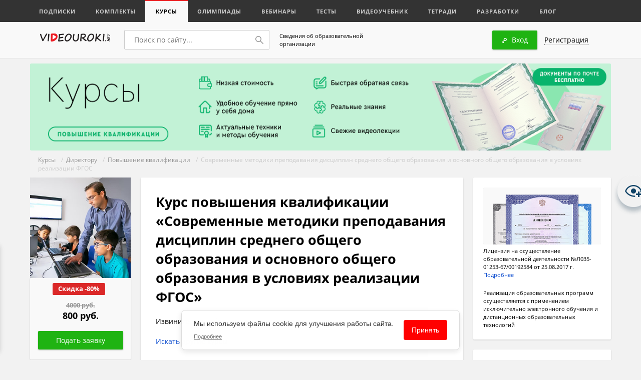

--- FILE ---
content_type: text/html; charset=UTF-8
request_url: https://videouroki.net/course/sovriemiennyie-mietodiki-priepodavaniia-distsiplin-sriedniegho-obshchiegho-obrazovaniia-i-osnovnogho-obshchiegho-obrazovaniia-v-usloviiakh-riealizatsii-fgos.html?utm_source=multiurok&utm_medium=banner&utm_campaign=mblockbottom2&utm_content=course&utm_term=317
body_size: 24009
content:
<!DOCTYPE html>
<html lang="ru">
<head>
    <meta charset="UTF-8">
    <meta name="keywords" content="Современные, методики, преподавания, дисциплин, среднего, общего, образования, основного, общего, образования, условиях, реализации, ФГОС">
<meta name="description" content="Категория слушателей: методисты, руководители, педагогические работники организаций, осуществляющих образовательную деятельность по образовательным программам среднего общего образования и основного общего образования (учителя, имеющие или получающие высшее и (или) среднее профессиональное образован">    <meta name="yandex-verification" content="3e688ebd7412b547"/>
    <title>Современные методики преподавания дисциплин среднего общего образования и основного общего образования в условиях реализации ФГОС</title>    <meta name="viewport" content="width=device-width, initial-scale=1.0, user-scalable=no">
    <link rel="apple-touch-icon" sizes="180x180" href="/apple-touch-icon.png">
    <link rel="icon" type="image/png" sizes="32x32" href="/favicon-32x32.png">
    <link rel="icon" type="image/png" sizes="16x16" href="/favicon-16x16.png">
    <link rel="manifest" href="/manifest.json">
    <link rel="mask-icon" href="/safari-pinned-tab.svg" color="#ed1c24">
    <meta name="theme-color" content="#f9f9f9">
    <link href="/videouroki/res/bootstrap.grid.min.css" media="screen" rel="stylesheet" type="text/css">
<link href="/videouroki/css/global-new.css?2109" media="screen" rel="stylesheet" type="text/css">
<link href="/videouroki/webfonts/fonts.css" media="screen" rel="stylesheet" type="text/css">
<link href="/videouroki/css/font-awesome-4.7.0/css/font-awesome.min.css" media="screen" rel="stylesheet" type="text/css">
<link href="/videouroki/css/videouroki.css?20200423" media="screen" rel="stylesheet" type="text/css">
    <script src="/videouroki/res/jquery-2.2.3.min.js"></script>

<!--    <script charset="UTF-8" src="//cdn.sendpulse.com/js/push/98fd5639fa1e9e2ed3ea27a26066299d_1.js" async></script>-->

    <script defer src="/assets/videouroki/js/firebasejs/7.2.1/firebase-app.js"></script>
    <script defer src="/assets/videouroki/js/firebasejs/7.2.1/firebase-messaging.js"></script>
    <script defer src="/push.min.js?id=ece0279e2e6e9a9375651"></script>

    <script type="text/javascript" src="/assets/course/js/util.js"></script>
<script type="text/javascript" src="/assets/course/js/tab.js"></script>

    <style>
        .badge-count {
            background-color: #ed2325;
            border-radius: 11px;
            color: #fff !important;
            padding: 3px;
            width: 20px;
            height: 20px;
            text-align: center;
            font-size: .815em !important;
        }

        .badge-count-sum {
            position: absolute;
            right: 5px;
            top: -5px;
            background-color: #ed2325;
            border-radius: 11px;
            color: #fff !important;
            padding: 1px;
            width: 20px;
            height: 20px;
            text-align: center;
            font-size: .815em !important;
        }
        .badge-count-profile {
             background-color: #ed2325;
             border-radius: 11px;
             color: #fff !important;
             padding: 2px;
             width: 20px;
             height: 20px;
             text-align: center;
             font-size: .815em !important;
             float: right;
             right: 10px;
             position: absolute;
        }
    </style>
</head>
<body>
<!-- Google Tag Manager -->
<noscript><iframe src="//www.googletagmanager.com/ns.html?id=GTM-K4CKDT"
                  height="0" width="0" style="display:none;visibility:hidden"></iframe></noscript>
<script>(function(w,d,s,l,i){w[l]=w[l]||[];w[l].push({'gtm.start':
        new Date().getTime(),event:'gtm.js'});var f=d.getElementsByTagName(s)[0],
        j=d.createElement(s),dl=l!='dataLayer'?'&l='+l:'';j.async=true;j.src=
        '//www.googletagmanager.com/gtm.js?id='+i+dl;f.parentNode.insertBefore(j,f);
    })(window,document,'script','dataLayer','GTM-K4CKDT');</script>
<!-- End Google Tag Manager -->

<script type="text/javascript">
    function timer() {
        var obj = document.getElementById('input_t');
        if (!obj) {
            return;
        }

        obj.innerHTML--;
        if (obj.innerHTML <= 0) {
            $('#before_t').html('Ваша <a href="" target="_blank">ссылка для скачивания</a>');
            $('#after_t').html('');
            $('#input_t').html('');
            setTimeout(function () {
            }, 1000);
        }
        else {
            setTimeout(timer, 1000);
        }
    }

    setTimeout(timer, 1000);
</script>
<header>
    <div id="top">
        <div class="icon">
            <div></div>
            <span>Меню</span>
        </div>
            <a class="active responsive" href="#">Курсы</a>
    <div class="container">
        <div class="row perfect-scroll">
            <nav class="col-lg-16 col-md-16">
                                    <a href="/subscriptions/"                                             >Подписки</a>
                                    <a href="/catalog/"                                             >Комплекты</a>
                                    <a href="/course/" class="active"                                            >Курсы</a>
                                    <a href="/olymp/"                                             >Олимпиады</a>
                                    <a href="/webinar/"                                             >Вебинары</a>
                                    <a href="/tests/"                                             >Тесты</a>
                                    <a href="/video/"                                             >Видеоучебник</a>
                                    <a href="/et/"                                             >Тетради</a>
                                    <a href="/razrabotki/"                                             >Разработки</a>
                                    <a href="/blog/"                                             >Блог</a>
                            </nav>
            <!--<div class="col-lg-3 col-md-4">
        <a class="pull-right" href="blog.html#"><img src="/videouroki/images/ico/corona.svg" alt=""> Премиум–доступ</a>
    </div>-->
                    </div>
    </div>

    <style>
        header #top a span {
            /*background-color: #ed2325;*/
            width: 0;
            font-weight: 600;
            color: #999;
            text-transform: none !important;
            background-color: initial;
        }
        header #top a sup{
            font-size: 1em;
        }
        header #top a.active span {
            /*background-color: #ed2325;*/
            width: 0;
            font-weight: 600;
            color: #ed2325;
            text-transform: none !important;
            background-color: initial;
        }
    </style>
    </div>
    <div id="bot" class="logout">
        <div class="container" id="top_main_menu_content">
            <div class="row v-center">
                <div class="col-lg-3 col-md-8 col-sm-8 col-xs-16" style="margin-top: 3px">
                    <a href="/" id="logo"><img src="/videouroki/images/vu_logo1_2.png" alt=""></a>
                </div>
                <div class="col-lg-5 col-md-8 col-sm-8 col-xs-16">
                    <div class="search-wrp">
                        <form action="/search" method="get">
                            <input type="text" name="q" id="search" placeholder="Поиск по сайту...">
                            <button>
                                <svg width="16px" height="16px" viewBox="0 0 16 16">
                                    <path fillRule="evenodd"
                                          d="M 6-0C 9.31-0 12 2.68 12 6 12 7.39 11.52 8.66 10.73 9.67 10.73 9.67 15.78 14.72 15.78 14.72 15.93 14.86 16 15.06 16 15.25 16 15.44 15.93 15.63 15.78 15.78 15.63 15.93 15.44 16 15.25 16 15.06 16 14.87 15.93 14.72 15.78 14.72 15.78 9.67 10.73 9.67 10.73 8.66 11.52 7.39 12 6 12 2.69 12-0 9.31-0 6-0 2.68 2.69-0 6-0ZM 6 10.5C 8.48 10.5 10.5 8.48 10.5 6 10.5 3.52 8.48 1.5 6 1.5 3.52 1.5 1.5 3.52 1.5 6 1.5 8.48 3.52 10.5 6 10.5Z"/>
                                </svg>
                            </button>
                        </form>
                    </div>
                </div>
                <div class="col-lg-3 col-md-16 col-sm-16 col-xs-16" style="padding: 10px;font-size: .71em;">
                    <a href="/course/info/" style="color: #000">Сведения об образовательной организации</a>
                </div>
                <div class="col-lg-8 col-md-16 col-sm-16 col-xs-16">
                    <div class="pull-right profile">
                        



                        <div class="btn green open-login"><img src="/videouroki/images/ico/key.svg" alt="">Вход</div>
<a href="#" class="open-register"><span class="brdr">Регистрация</span></a>
                    </div>
                </div>
            </div>
        </div>
    </div>
    </div>
</header>
<section id="main">
        
    <link href="/assets/course/css/semui.css" media="screen" rel="stylesheet" type="text/css">


                
    <div class="container">
        <div class="row">
            <div class="col-xs-16">
                <div class="top__block">
                    <img class="w100" src="https://fsd.videouroki.net/ro2/2025/08/pro/20250831_top-courses-ppk-2.png" alt="">
                </div>
            </div>
        </div>
    </div>


<div class="path">
    <div class="container">
        <div class="row">
            <div class="col-xs-16">
                                
                                                                                            <a href="/course/">Курсы</a>
                                        
                
                                                                                                &nbsp;/&nbsp;
                                                <a href="/course/directoru/">Директору</a>
                                        
                
                                                                                                &nbsp;/&nbsp;
                                                <a href="/course/directoru/training-1/">Повышение квалификации</a>
                                        
                
                                            &nbsp;/&nbsp; Современные методики преподавания дисциплин среднего общего образования и основного общего образования в условиях реализации ФГОС                                        
                            </div>
        </div>
    </div>
</div>
        

<div id="blog">
    <div class="container" id="blog-article">
                <div class="row">
            <aside class="col-lg-3 col-md-4 view-1024" id="left">
                <div class="">
                    <img src="https://fsd.videouroki.net/courses/images/202103/140811_6063069b1cae2.jpg" alt="" class="w100"></div>
                                <div class="wrp">

                    <div class="course__item course__item-next">
                                                                                    <div class="course__item-oldprice_discont">
                                    <div class="ui red horizontal label">Скидка -80%
                                    </div>
                                </div>
                                <div class="course__item-oldprice">
                                    4000 руб.
                                </div>
                                                        <div class="course__item-price">
                                800 руб.
                            </div>
                                            </div>
                    <div class="pay_item" style="padding-bottom: 20px" id="">
                        <input type="button" value="Подать заявку" onclick='document.getElementById("req_data_sovriemiennyie-mietodiki-priepodavaniia-distsiplin-sriedniegho-obshchiegho-obrazovaniia-i-osnovnogho-obshchiegho-obrazovaniia-v-usloviiakh-riealizatsii-fgos").click(); return false;' class="btn green loading_button"/>
                    </div>

                </div>
                <div class="wrp" style="padding-top: 0">
                    <div style="padding: 20px; text-align: center">
                        <h2 style="padding-bottom: 10px">Выдаваемый документ</h2>
                                                    <img src="/assets/course/images/cource_ud_mini.png" class="w100" alt="удостоверение о повышении квалификации установленного образца">
                            <p style="font-size: 0.88em; color: #999; margin-top: 10px">Официальное удостоверение о&nbsp;повышении квалификации</p>
                                            </div>
                </div>

            </aside>
            <aside class="col-lg-3 col-md-4 view-1023" id="left__mini">
                <div class="wrp ">
                    <div class="course__item course__item-next ui width  grid">

                        <div class="column two wide mobile course__item-photo left aligned left floated">
                            <img width="53px" height="53px" src="https://fsd.videouroki.net/courses/images/202103/140811_6063069b1cae2.jpg">
                        </div>
                        <div class="column fourteen wide mobile right aligned">

                                                            
                                    <div class="course__item-oldprice_discont">
                                        <div class="ui red horizontal label">Скидка -80%
                                        </div>
                                    </div>

                                    <div class="course__item-oldprice">
                                        4000 руб.
                                    </div>

                                
                                <div class="course__item-price">
                                    800 руб.
                                </div>

                                                        <div class="course__item pay_item">
                                <input type="button" value="Подать заявку" onclick='document.getElementById("req_data_sovriemiennyie-mietodiki-priepodavaniia-distsiplin-sriedniegho-obshchiegho-obrazovaniia-i-osnovnogho-obshchiegho-obrazovaniia-v-usloviiakh-riealizatsii-fgos").click();
                                        return false;' class="btn green loading_button"/>
                            </div>
                        </div>
                    </div>
                </div>

            </aside>
            <div class="col-lg-9 col-md-12" id="center" itemscope itemtype="http://schema.org/Article">
                                <div class="wrp pt0">
                                        <div class="block row reset-hover" id="article">
                        <div class="col-xs-16">

                            <h1 itemprop="headline">
                                                                                                                                    Курс повышения квалификации &laquo;Современные методики преподавания дисциплин среднего общего образования и&nbsp;основного общего образования в&nbsp;условиях реализации ФГОС&raquo;                            </h1>


                            
                                                            <p>Извините, данный курс временно не доступен.</p>
                                <p><a href="/course">Искать другие курсы</a></p>
                                                        

                            <div class="download" style="margin: 5px 0">
                                <small class="info">Сохранить у себя:</small>
                                <script src="//yastatic.net/es5-shims/0.0.2/es5-shims.min.js"></script>
                                <script src="//yastatic.net/share2/share.js" async="async"></script>
                                <div class="ya-share2" data-services="vkontakte,facebook,odnoklassniki,moimir,gplus" data-counter=""
                                     data-image="https://fsd.videouroki.net/courses/images/202103/140811_6063069b1cae2.jpg"
                                ></div>
                            </div>
                            

                                                    </div>
                    </div>
                </div>
            </div>
            <div id="olimp">
                <aside class="col-lg-4 col-md-12 col-md-offset-4 col-lg-offset-0" id="right">
                                        <div class="wrp license__item instructions">
    <div class="license" style="margin-bottom: 20px; ">

        <a data-fancybox="" data-type="pdf" data-src="https://videouroki.net/videouroki/res/license_multiurok/vypiska-L035-01253-67_00192584-from-11-07-2022.pdf" href="javascript:;">
            <img src="/assets/course/images/promo/kursy-right-dimpl-img1.png" alt="">
        </a>
        <div>Лицензия на осуществление образовательной деятельности №Л035-01253-67/00192584 от 25.08.2017 г.</div>
        <div class="license__link">
            <a class="href" data-fancybox="" data-type="pdf" data-src="https://videouroki.net/videouroki/res/license_multiurok/vypiska-L035-01253-67_00192584-from-11-07-2022.pdf" href="javascript:;">
                Подробнее
            </a>
        </div>
    </div>
    <div class="license" style="margin-bottom: 20px ">
        <div>
            Реализация образовательных программ осуществляется с применением
            исключительно электронного обучения и дистанционных образовательных технологий
        </div>
    </div>
<!--    <div class="license" style="margin-bottom: 20px ">-->
<!--        <div>-->
<!--            <strong>Реализация образовательных программ осуществляется с применением</strong>-->
<!--            <span style="color: #ed2325; font-weight: bold">исключительно электронного обучения</span> и дистанционных образовательных технологий-->
<!--        </div>-->
<!--    </div>-->
<!--    <div class="license" style="margin-bottom: 20px ">-->
<!--        <img src="/assets/course/images/promo/kursy-right-dimpl-img2-3.png" alt="">-->
<!--        <div><span style="color: #ed2325; font-weight: bold">Выдаваемые документы об обучении</span>-->
<!--            <strong>соответствуют всем требованиям ФЗ «Об образовании в РФ»</strong>-->
<!--            и не отличаются от документов, которые вы можете получить при очном обучении.-->
<!--        </div>-->
<!--    </div>-->
</div>
<style>
    .license__item img {
        padding-bottom: 5px;
    }
</style>


                    <div class="wrp instructions">
    <h2>Информация для обучающихся</h2>
    
<p>
    <img src="/videouroki/images/ico/file/support.png" alt="" width="15px">

    Служба поддержки по email: <span style="color: #0c55c3"><a href="/cdn-cgi/l/email-protection" class="__cf_email__" data-cfemail="deaeacb1bbb5aa9ea8b7babbb1abacb1b5b7f0b0bbaa">[email&#160;protected]</a></span>
</p>
<p>
    <a target="_blank" href="/course/info/">
        <img src="/videouroki/images/ico/file/link.png" alt="">Сведения об образовательной организации
    </a>
</p>
<!--<p>-->
<!--    <a target="_blank" href="/course/prepodavateli"><img src="/videouroki/images/ico/file/link.png" alt="">Преподаватели курсов</a>-->
<!--</p>-->


    <p>
        <a target="_blank" href="https://fsd.videouroki.net/products/courses/docs/vu_courses_instruction.pdf"><img src="/videouroki/images/ico/file/pdf.png" alt="">Инструкция по разделу "Курсы"</a>
    </p>
</div>
<div class="wrp priem">
    <div>
        <h2>Для прохождения курса необходимо</h2>
        <ol class="ui list" style="font-size: 0.88em">
            <li>Подать заявку и оплатить курс.</li>
            <li>Пройти обучение.</li>
            <li>Получить официальный документ установленного образца по почте.</li>
        </ol>
    </div>
    <div class="h-center">
        <p>&nbsp;</p>
    </div>
</div>
<!--<div class="wrp instructions">
    <h2>Инструкции</h2>
    <p><a href="#"><img src="/videouroki/images/ico/file/pdf.png" alt="">Инструкция по оплате</a></p>
    <p><a href="#"><img src="/videouroki/images/ico/file/doc.png" alt="">Участие в олимпиадах videouroki.net</a></p>
    <p><a href="#"><img src="/videouroki/images/ico/youtube.png" alt="">Как провести олимпиады и получить результаты!</a></p>
    <p><a href="#"><img src="/videouroki/images/ico/youtube.png" alt="">Самостоятельное получение результатов и ввод ответов в олимпиадах учениками</a></p>
</div>-->

                </aside>
            </div>
        </div>
    </div>
</div>
<div id="modal"></div>
<div id="invoice_pay"></div>
<style>

    /*Flex items*/
    .teacher__list {
        display: flex;
        flex-wrap: wrap;
    }

    .teacher__list-item {
        display: flex;
        padding: 0.5em;
        width: 100%;
    }

    @media all and (min-width: 40em) {
        .teacher__list-item {
            width: 100%;
        }
    }

    @media all and (min-width: 60em) {
        .teacher__list-item {
            width: 50%;
        }
    }

    .teacher__list-content {
        background-color: #fff;
        display: flex;
        flex-direction: column;
        width: 100%;
    }

    .teacher__list-content p {
        flex: 1 0 auto;
    }

    .showcaseContainer {
        display: flex;

        margin-bottom: 20px;
    }

    .showcaseTitle {
        flex: 0 0 90px;

    }

    .showcaseDescription {
        display: flex;
        /*flex: 0 0 100%;*/
        /*flex-flow: row wrap;*/
        -ms-flex-align: center;
        -webkit-align-items: center;
        -webkit-box-align: center;

        align-items: center;
    }

    .justify-content-center {
        -webkit-box-pack: center !important;
        -webkit-justify-content: center !important;
        -ms-flex-pack: center !important;
        justify-content: center !important;
    }

    .block-items {
        /*text-align: center;*/
        margin-left: -10px;
        margin-right: -10px;
        margin-bottom: 5px;
    }

    .ui.table {
        overflow-x: auto;
        display: block;
    }

    .nav {
        display: -ms-flexbox;
        display: flex;
        -ms-flex-wrap: wrap;
        flex-wrap: wrap;
        padding-left: 0;
        margin-bottom: 0;
        list-style: none;
    }

    .nav-link {
        display: block;
        padding: 0.5rem 1rem;
    }

    .nav-link:focus, .nav-link:hover {
        text-decoration: none;
    }

    .nav-link.disabled {
        color: #868e96;
    }

    .nav-tabs {
        border-bottom: 1px solid #ddd;
        padding: 0;
        margin: 0 0 20px;

    }

    .nav-tabs a {
        color: inherit;
    }

    .nav-tabs .nav-item {
        margin-bottom: -1px;
    }

    .nav-tabs .nav-link {
        border: 1px solid transparent;
        border-top-left-radius: 0.25rem;
        border-top-right-radius: 0.25rem;
    }

    .nav-tabs .nav-link:focus, .nav-tabs .nav-link:hover {
        border-color: #fff #fff #ddd;
    }

    .nav-tabs .nav-link.disabled {
        color: #868e96;
        background-color: transparent;
        border-color: transparent;
    }

    .nav-tabs .nav-link.active,
    .nav-tabs .nav-item.show .nav-link {
        color: #495057;
        background-color: #fff;
        border-color: #fff #fff red;
        font-weight: bold;
    }

    .nav-tabs .dropdown-menu {
        margin-top: -1px;
        border-top-left-radius: 0;
        border-top-right-radius: 0;
    }

    .tab-content > .tab-pane {
        display: none;
    }

    .tab-content > .active {
        display: block;
    }

    @media (max-width: 1024px) {
        .view-1024 {
            display: none;
        }
    }

    @media (min-width: 1023px) {
        .view-1023 {
            display: none;
        }
    }

    @media (max-width: 560px) {
        .course__item-photo {
            display: none !important;
        }

        .ui.grid > [class*="fourteen wide mobile"].column {
            width: 100% !important;
        }

        .course__item-oldprice_discont .ui.label {
            font-size: 11px !important;
        }
    }

    @media (max-width: 475px) {
        .course__item-oldprice {
            display: none !important;
        }
    }

    @media (max-width: 375px) {
        .course__item-oldprice_discont {
            display: none !important;
        }
    }

    #left__mini {
        z-index: 9;
    }

    .ui.modal > .header, .ui.modal > .content {
        background-color: #fcfcfc !important;
    }

    .ui.segment, .ui.segments .segment, .ui.button, .ui.buttons .button, .ui.buttons .or, .ui.form, .ui.checkbox {
        font-size: 1.35rem !important;
    }

    .ui .two, .ui .one, .ui .three {
        background: inherit;
    }

    #saveInvoiceForm__errors {
        font-size: 1.4rem !important;
        color: red;
    }

    #saveInvoiceForm__errors ul {
        margin-bottom: 10px;
    }

    .course_cost h4 {
        font-size: 1.13em !important;
        color: #000 !important;
        margin-top: 0 !important;
    }

    .course_cost h4 {
        font: 700 18px/21px OpenSans !important;
        display: inline;
    }

    .pay_item {
        text-align: center;
        margin: 20px 0;
    }

    #center .pay_item .btn.green {
        font-size: 14px;
        font-weight: 400;
        padding: 12px 0;
    }

    .pay_item input {
        width: 170px;
    }

    .filter {
        width: 100%;
    }

    .top-form__pay {
        margin-left: auto !important;
        margin-right: 10px !important;
    }

    #olimp #center.req .pay .btn.green {
        margin-left: inherit;
        margin-right: inherit;

    }

    ul.custom_options li {
        padding: 10px;
    }

    .mfp-wrap {
        min-width: inherit;
    }

    .add-request {
        padding: 10px;
        text-align: center;
    }

    .add-request__link {
        font-weight: 400;
        width: 157px;
        font-size: 14px;
        padding: 10px 0;
    }

    .add-request form {
        display: inline-block;
        margin: 5px;
    }

    .top-form__pay {
        margin: auto;
    }

    .js-data-work-ajax {
        display: inherit !important;
        width: 100%;

    }

    .select2-container--open {
        z-index: 9999;
    }

    .select2-container--default .select2-selection--single {
        background-color: #fcfcfc;
        height: 40px;
        border-radius: 1px;

    }

    .select2-container--default .select2-selection--single .select2-selection__rendered {
        line-height: 40px;
        font-size: .88em;
    }

    .select2-container--default .select2-selection--single .select2-selection__arrow {
        height: 40px;
    }

    .ajax_load input {
        max-width: 250px;
    }

    .course_cost h5 {
        color: #999;
        text-decoration: line-through;
        font: 400 14px OpenSans;
        margin-top: 5px;
    }

    .course_cost h4 {
        font: 700 18px/21px OpenSans;
    }

    .course_cost h4 {
        font-size: 1.13em;
        color: #1fb312 !important;
        margin-top: 0 !important;

    }

    .level {
        margin: 10px 0;
        font-size: 0.85em;
    }

    .level0 {
        padding-top: 10px;
    }

    .level1 {
        padding-left: 30px;
    }

    .level2 {
        padding-left: 60px;
    }

    .level3 {
        padding-left: 90px;
    }

    .myvideo {
        margin-top: 20px;
        position: relative;
        padding-bottom: 56.25%;
        height: 0;
        overflow: hidden;
        border: 1px solid #ccc;
    }

    .myvideo iframe, .myvideo object, .myvideo embed {
        position: absolute;
        top: 0;
        left: 0;
        width: 100%;
        height: 100%;
    }

    .ui.table {
        font-size: 0.88em;
    }

    .ui.table .small, .small_preview {
        display: block;
        font-size: .9em;
        color: #999;
    }

    .ui.table:not(.unstackable) td:first-child, .ui.table:not(.unstackable) th:first-child {
        font-weight: 700;
    }

    .course__item {
        font-size: 13px;
        line-height: 21px;
        color: #000;
        text-align: center;
    }

    .course__item-price {
        font-size: 18px;
        font-weight: bold;
        text-align: center;
        margin-bottom: 12px;
    }

    .course__item-oldprice {
        font-weight: bold;
        color: #999;
        text-decoration: line-through;
    }

    .course__item-oldprice_discont .ui.label {
        font-size: 13px;
    }

    .course__item-oldprice_discont {
        margin-bottom: 10px;
    }

    .view-1023 .course__item-photo,
    .view-1023 .course__item-oldprice_discont,
    .view-1023 .course__item-oldprice,
    .view-1023 .course__item-price, .view-1023 .pay_item {
        display: inline-block;
    }

    .view-1023 .pay_item {
        padding: 0 5px;
        margin: 10px 0;
    }

    .view-1023 .pay_item input {
        width: 130px;
    }

    .view-1023 .ui.grid > .column:not(.row) {
        padding-top: 0;
        padding-bottom: 0;
    }

    .top__block {
        margin-bottom: 10px;
    }
</style>
<style>
    .discount.alert-success {
        background-color: #ffd940;
        border-color: #ffd940;
    }

    .discount.alert {
        font-size: 14px;
        text-align: center;
        padding: 9px;
        margin: 0 10px 10px;
        border: 1px solid transparent;
        border-radius: 2px;
    }

    .discount a, .discount a:hover, .discount a:focus, .discount a:visited {
        color: #0044cc;
    }

    .alert-dismissable .close, .alert-dismissible .close {
        position: relative;
        top: -2px;
        right: -21px;
        color: inherit;
    }

    button.close {
        -webkit-appearance: none;
        padding: 0;
        cursor: pointer;
        background: 0 0;
        border: 0;
    }

    .close {
        float: right;
        font-size: 21px;
        font-weight: 700;
        line-height: 1;
        color: #000;
        text-shadow: 0 1px 0 #fff;
        filter: alpha(opacity=20);
        opacity: .2;
    }

    .close:focus, .close:hover {
        color: #000;
        text-decoration: none;
        cursor: pointer;
        filter: alpha(opacity=50);
        opacity: .5;
    }

    @media (min-width: 1024px) {
        .discount {

            position: relative;
            display: flex;
            flex-direction: row;
            justify-content: center;
            align-items: center;
        }

        .discount div {
            display: flex;
            margin: 1px;
        }

        .discount .promo_date {
            position: absolute;
            top: 9px;
            right: 30px;
        }

        .promo_close {
            position: absolute;
            top: 9px;
            right: 10px;
        }
    }

    .promo_date {
        font-weight: bold;
        font-size: 11px;
    }

    .promo_date img {
        margin-right: 2px;
        vertical-align: top
    }

    .promo_date__icon {
        display: inline-block;
        padding-top: 3px;
    }
</style>
<script data-cfasync="false" src="/cdn-cgi/scripts/5c5dd728/cloudflare-static/email-decode.min.js"></script><script>
    $('#close').click(function () {
        $('.discount').toggle()
    })
</script>

<script src="/products/js/positionSticky.js"></script>
<script src="/products/js/jQuery.positionSticky.min.js"></script>
<script>
    $('#left').positionSticky();
    $('#left__mini').positionSticky();
    $('.menu .item').tab();
</script>

<link href="/assets/backend/css/index.css" media="screen" rel="stylesheet" type="text/css">


<script>
    window.backend = {"countriesSelect":[{"name":"\u0420\u043e\u0441\u0441\u0438\u044f","value":1,"text":"\u0420\u043e\u0441\u0441\u0438\u044f","search":["\u0420\u043e\u0441\u0441\u0438\u044f"],"disabled":false},{"name":"\u041a\u0430\u0437\u0430\u0445\u0441\u0442\u0430\u043d","value":4,"text":"\u041a\u0430\u0437\u0430\u0445\u0441\u0442\u0430\u043d","search":["\u041a\u0430\u0437\u0430\u0445\u0441\u0442\u0430\u043d"],"disabled":false},{"name":"\u0411\u0435\u043b\u0430\u0440\u0443\u0441\u044c","value":3,"text":"\u0411\u0435\u043b\u0430\u0440\u0443\u0441\u044c","search":["\u0411\u0435\u043b\u0430\u0440\u0443\u0441\u044c"],"disabled":false},{"name":"\u0423\u043a\u0440\u0430\u0438\u043d\u0430","value":2,"text":"\u0423\u043a\u0440\u0430\u0438\u043d\u0430","search":["\u0423\u043a\u0440\u0430\u0438\u043d\u0430"],"disabled":false},{"name":"\u0410\u0437\u0435\u0440\u0431\u0430\u0439\u0434\u0436\u0430\u043d","value":5,"text":"\u0410\u0437\u0435\u0440\u0431\u0430\u0439\u0434\u0436\u0430\u043d","search":["\u0410\u0437\u0435\u0440\u0431\u0430\u0439\u0434\u0436\u0430\u043d"],"disabled":false},{"name":"\u0410\u0440\u043c\u0435\u043d\u0438\u044f","value":6,"text":"\u0410\u0440\u043c\u0435\u043d\u0438\u044f","search":["\u0410\u0440\u043c\u0435\u043d\u0438\u044f"],"disabled":false},{"name":"\u041a\u044b\u0440\u0433\u044b\u0437\u0441\u0442\u0430\u043d","value":11,"text":"\u041a\u044b\u0440\u0433\u044b\u0437\u0441\u0442\u0430\u043d","search":["\u041a\u044b\u0440\u0433\u044b\u0437\u0441\u0442\u0430\u043d"],"disabled":false},{"name":"\u041c\u043e\u043b\u0434\u043e\u0432\u0430","value":15,"text":"\u041c\u043e\u043b\u0434\u043e\u0432\u0430","search":["\u041c\u043e\u043b\u0434\u043e\u0432\u0430"],"disabled":false},{"name":"\u0422\u0430\u0434\u0436\u0438\u043a\u0438\u0441\u0442\u0430\u043d","value":16,"text":"\u0422\u0430\u0434\u0436\u0438\u043a\u0438\u0441\u0442\u0430\u043d","search":["\u0422\u0430\u0434\u0436\u0438\u043a\u0438\u0441\u0442\u0430\u043d"],"disabled":false},{"name":"\u0422\u0443\u0440\u043a\u043c\u0435\u043d\u0438\u0441\u0442\u0430\u043d","value":17,"text":"\u0422\u0443\u0440\u043a\u043c\u0435\u043d\u0438\u0441\u0442\u0430\u043d","search":["\u0422\u0443\u0440\u043a\u043c\u0435\u043d\u0438\u0441\u0442\u0430\u043d"],"disabled":false},{"name":"\u0423\u0437\u0431\u0435\u043a\u0438\u0441\u0442\u0430\u043d","value":18,"text":"\u0423\u0437\u0431\u0435\u043a\u0438\u0441\u0442\u0430\u043d","search":["\u0423\u0437\u0431\u0435\u043a\u0438\u0441\u0442\u0430\u043d"],"disabled":false},{"name":"\u0413\u0440\u0443\u0437\u0438\u044f","value":7,"text":"\u0413\u0440\u0443\u0437\u0438\u044f","search":["\u0413\u0440\u0443\u0437\u0438\u044f"],"disabled":false},{"name":"\u0418\u0437\u0440\u0430\u0438\u043b\u044c","value":8,"text":"\u0418\u0437\u0440\u0430\u0438\u043b\u044c","search":["\u0418\u0437\u0440\u0430\u0438\u043b\u044c"],"disabled":false},{"name":"\u0421\u0428\u0410","value":9,"text":"\u0421\u0428\u0410","search":["\u0421\u0428\u0410"],"disabled":false},{"name":"\u041a\u0430\u043d\u0430\u0434\u0430","value":10,"text":"\u041a\u0430\u043d\u0430\u0434\u0430","search":["\u041a\u0430\u043d\u0430\u0434\u0430"],"disabled":false},{"name":"\u041b\u0430\u0442\u0432\u0438\u044f","value":12,"text":"\u041b\u0430\u0442\u0432\u0438\u044f","search":["\u041b\u0430\u0442\u0432\u0438\u044f"],"disabled":false},{"name":"\u041b\u0438\u0442\u0432\u0430","value":13,"text":"\u041b\u0438\u0442\u0432\u0430","search":["\u041b\u0438\u0442\u0432\u0430"],"disabled":false},{"name":"\u042d\u0441\u0442\u043e\u043d\u0438\u044f","value":14,"text":"\u042d\u0441\u0442\u043e\u043d\u0438\u044f","search":["\u042d\u0441\u0442\u043e\u043d\u0438\u044f"],"disabled":false},{"name":"\u0410\u0432\u0441\u0442\u0440\u0430\u043b\u0438\u044f","value":19,"text":"\u0410\u0432\u0441\u0442\u0440\u0430\u043b\u0438\u044f","search":["\u0410\u0432\u0441\u0442\u0440\u0430\u043b\u0438\u044f"],"disabled":false},{"name":"\u0410\u0432\u0441\u0442\u0440\u0438\u044f","value":20,"text":"\u0410\u0432\u0441\u0442\u0440\u0438\u044f","search":["\u0410\u0432\u0441\u0442\u0440\u0438\u044f"],"disabled":false},{"name":"\u0410\u043b\u0431\u0430\u043d\u0438\u044f","value":21,"text":"\u0410\u043b\u0431\u0430\u043d\u0438\u044f","search":["\u0410\u043b\u0431\u0430\u043d\u0438\u044f"],"disabled":false},{"name":"\u0410\u043b\u0436\u0438\u0440","value":22,"text":"\u0410\u043b\u0436\u0438\u0440","search":["\u0410\u043b\u0436\u0438\u0440"],"disabled":false},{"name":"\u0421\u043e\u0435\u0434\u0438\u043d\u0435\u043d\u043d\u044b\u0435 \u0428\u0442\u0430\u0442\u044b \u0410\u043c\u0435\u0440\u0438\u043a\u0438","value":23,"text":"\u0421\u043e\u0435\u0434\u0438\u043d\u0435\u043d\u043d\u044b\u0435 \u0428\u0442\u0430\u0442\u044b \u0410\u043c\u0435\u0440\u0438\u043a\u0438","search":["\u0421\u043e\u0435\u0434\u0438\u043d\u0435\u043d\u043d\u044b\u0435 \u0428\u0442\u0430\u0442\u044b \u0410\u043c\u0435\u0440\u0438\u043a\u0438"],"disabled":false},{"name":"\u0410\u043d\u0433\u0438\u043b\u044c\u044f","value":24,"text":"\u0410\u043d\u0433\u0438\u043b\u044c\u044f","search":["\u0410\u043d\u0433\u0438\u043b\u044c\u044f"],"disabled":false},{"name":"\u0410\u043d\u0433\u043e\u043b\u0430","value":25,"text":"\u0410\u043d\u0433\u043e\u043b\u0430","search":["\u0410\u043d\u0433\u043e\u043b\u0430"],"disabled":false},{"name":"\u0410\u043d\u0434\u043e\u0440\u0440\u0430","value":26,"text":"\u0410\u043d\u0434\u043e\u0440\u0440\u0430","search":["\u0410\u043d\u0434\u043e\u0440\u0440\u0430"],"disabled":false},{"name":"\u0410\u043d\u0442\u0438\u0433\u0443\u0430 \u0438 \u0411\u0430\u0440\u0431\u0443\u0434\u0430","value":27,"text":"\u0410\u043d\u0442\u0438\u0433\u0443\u0430 \u0438 \u0411\u0430\u0440\u0431\u0443\u0434\u0430","search":["\u0410\u043d\u0442\u0438\u0433\u0443\u0430 \u0438 \u0411\u0430\u0440\u0431\u0443\u0434\u0430"],"disabled":false},{"name":"\u0410\u0440\u0433\u0435\u043d\u0442\u0438\u043d\u0430","value":28,"text":"\u0410\u0440\u0433\u0435\u043d\u0442\u0438\u043d\u0430","search":["\u0410\u0440\u0433\u0435\u043d\u0442\u0438\u043d\u0430"],"disabled":false},{"name":"\u0410\u0440\u0443\u0431\u0430","value":29,"text":"\u0410\u0440\u0443\u0431\u0430","search":["\u0410\u0440\u0443\u0431\u0430"],"disabled":false},{"name":"\u0410\u0444\u0433\u0430\u043d\u0438\u0441\u0442\u0430\u043d","value":30,"text":"\u0410\u0444\u0433\u0430\u043d\u0438\u0441\u0442\u0430\u043d","search":["\u0410\u0444\u0433\u0430\u043d\u0438\u0441\u0442\u0430\u043d"],"disabled":false},{"name":"\u0411\u0430\u0433\u0430\u043c\u044b","value":31,"text":"\u0411\u0430\u0433\u0430\u043c\u044b","search":["\u0411\u0430\u0433\u0430\u043c\u044b"],"disabled":false},{"name":"\u0411\u0430\u043d\u0433\u043b\u0430\u0434\u0435\u0448","value":32,"text":"\u0411\u0430\u043d\u0433\u043b\u0430\u0434\u0435\u0448","search":["\u0411\u0430\u043d\u0433\u043b\u0430\u0434\u0435\u0448"],"disabled":false},{"name":"\u0411\u0430\u0440\u0431\u0430\u0434\u043e\u0441","value":33,"text":"\u0411\u0430\u0440\u0431\u0430\u0434\u043e\u0441","search":["\u0411\u0430\u0440\u0431\u0430\u0434\u043e\u0441"],"disabled":false},{"name":"\u0411\u0430\u0445\u0440\u0435\u0439\u043d","value":34,"text":"\u0411\u0430\u0445\u0440\u0435\u0439\u043d","search":["\u0411\u0430\u0445\u0440\u0435\u0439\u043d"],"disabled":false},{"name":"\u0411\u0435\u043b\u0438\u0437","value":35,"text":"\u0411\u0435\u043b\u0438\u0437","search":["\u0411\u0435\u043b\u0438\u0437"],"disabled":false},{"name":"\u0411\u0435\u043b\u044c\u0433\u0438\u044f","value":36,"text":"\u0411\u0435\u043b\u044c\u0433\u0438\u044f","search":["\u0411\u0435\u043b\u044c\u0433\u0438\u044f"],"disabled":false},{"name":"\u0411\u0435\u043d\u0438\u043d","value":37,"text":"\u0411\u0435\u043d\u0438\u043d","search":["\u0411\u0435\u043d\u0438\u043d"],"disabled":false},{"name":"\u0411\u0435\u0440\u043c\u0443\u0434\u044b","value":38,"text":"\u0411\u0435\u0440\u043c\u0443\u0434\u044b","search":["\u0411\u0435\u0440\u043c\u0443\u0434\u044b"],"disabled":false},{"name":"\u0411\u043e\u043b\u0433\u0430\u0440\u0438\u044f","value":39,"text":"\u0411\u043e\u043b\u0433\u0430\u0440\u0438\u044f","search":["\u0411\u043e\u043b\u0433\u0430\u0440\u0438\u044f"],"disabled":false},{"name":"\u0411\u043e\u043b\u0438\u0432\u0438\u044f","value":40,"text":"\u0411\u043e\u043b\u0438\u0432\u0438\u044f","search":["\u0411\u043e\u043b\u0438\u0432\u0438\u044f"],"disabled":false},{"name":"\u0411\u043e\u0441\u043d\u0438\u044f \u0438 \u0413\u0435\u0440\u0446\u0435\u0433\u043e\u0432\u0438\u043d\u0430","value":41,"text":"\u0411\u043e\u0441\u043d\u0438\u044f \u0438 \u0413\u0435\u0440\u0446\u0435\u0433\u043e\u0432\u0438\u043d\u0430","search":["\u0411\u043e\u0441\u043d\u0438\u044f \u0438 \u0413\u0435\u0440\u0446\u0435\u0433\u043e\u0432\u0438\u043d\u0430"],"disabled":false},{"name":"\u0411\u043e\u0442\u0441\u0432\u0430\u043d\u0430","value":42,"text":"\u0411\u043e\u0442\u0441\u0432\u0430\u043d\u0430","search":["\u0411\u043e\u0442\u0441\u0432\u0430\u043d\u0430"],"disabled":false},{"name":"\u0411\u0440\u0430\u0437\u0438\u043b\u0438\u044f","value":43,"text":"\u0411\u0440\u0430\u0437\u0438\u043b\u0438\u044f","search":["\u0411\u0440\u0430\u0437\u0438\u043b\u0438\u044f"],"disabled":false},{"name":"\u0411\u0440\u0443\u043d\u0435\u0439-\u0414\u0430\u0440\u0443\u0441\u0441\u0430\u043b\u0430\u043c","value":44,"text":"\u0411\u0440\u0443\u043d\u0435\u0439-\u0414\u0430\u0440\u0443\u0441\u0441\u0430\u043b\u0430\u043c","search":["\u0411\u0440\u0443\u043d\u0435\u0439-\u0414\u0430\u0440\u0443\u0441\u0441\u0430\u043b\u0430\u043c"],"disabled":false},{"name":"\u0411\u0443\u0440\u043a\u0438\u043d\u0430-\u0424\u0430\u0441\u043e","value":45,"text":"\u0411\u0443\u0440\u043a\u0438\u043d\u0430-\u0424\u0430\u0441\u043e","search":["\u0411\u0443\u0440\u043a\u0438\u043d\u0430-\u0424\u0430\u0441\u043e"],"disabled":false},{"name":"\u0411\u0443\u0440\u0443\u043d\u0434\u0438","value":46,"text":"\u0411\u0443\u0440\u0443\u043d\u0434\u0438","search":["\u0411\u0443\u0440\u0443\u043d\u0434\u0438"],"disabled":false},{"name":"\u0411\u0443\u0442\u0430\u043d","value":47,"text":"\u0411\u0443\u0442\u0430\u043d","search":["\u0411\u0443\u0442\u0430\u043d"],"disabled":false},{"name":"\u0412\u0430\u043d\u0443\u0430\u0442\u0443","value":48,"text":"\u0412\u0430\u043d\u0443\u0430\u0442\u0443","search":["\u0412\u0430\u043d\u0443\u0430\u0442\u0443"],"disabled":false},{"name":"\u0412\u0435\u043b\u0438\u043a\u043e\u0431\u0440\u0438\u0442\u0430\u043d\u0438\u044f","value":49,"text":"\u0412\u0435\u043b\u0438\u043a\u043e\u0431\u0440\u0438\u0442\u0430\u043d\u0438\u044f","search":["\u0412\u0435\u043b\u0438\u043a\u043e\u0431\u0440\u0438\u0442\u0430\u043d\u0438\u044f"],"disabled":false},{"name":"\u0412\u0435\u043d\u0433\u0440\u0438\u044f","value":50,"text":"\u0412\u0435\u043d\u0433\u0440\u0438\u044f","search":["\u0412\u0435\u043d\u0433\u0440\u0438\u044f"],"disabled":false},{"name":"\u0412\u0435\u043d\u0435\u0441\u0443\u044d\u043b\u0430","value":51,"text":"\u0412\u0435\u043d\u0435\u0441\u0443\u044d\u043b\u0430","search":["\u0412\u0435\u043d\u0435\u0441\u0443\u044d\u043b\u0430"],"disabled":false},{"name":"\u0412\u0438\u0440\u0433\u0438\u043d\u0441\u043a\u0438\u0435 \u043e\u0441\u0442\u0440\u043e\u0432\u0430, \u0411\u0440\u0438\u0442\u0430\u043d\u0441\u043a\u0438\u0435","value":52,"text":"\u0412\u0438\u0440\u0433\u0438\u043d\u0441\u043a\u0438\u0435 \u043e\u0441\u0442\u0440\u043e\u0432\u0430, \u0411\u0440\u0438\u0442\u0430\u043d\u0441\u043a\u0438\u0435","search":["\u0412\u0438\u0440\u0433\u0438\u043d\u0441\u043a\u0438\u0435 \u043e\u0441\u0442\u0440\u043e\u0432\u0430, \u0411\u0440\u0438\u0442\u0430\u043d\u0441\u043a\u0438\u0435"],"disabled":false},{"name":"\u0412\u0438\u0440\u0433\u0438\u043d\u0441\u043a\u0438\u0435 \u043e\u0441\u0442\u0440\u043e\u0432\u0430, \u0421\u0428\u0410","value":53,"text":"\u0412\u0438\u0440\u0433\u0438\u043d\u0441\u043a\u0438\u0435 \u043e\u0441\u0442\u0440\u043e\u0432\u0430, \u0421\u0428\u0410","search":["\u0412\u0438\u0440\u0433\u0438\u043d\u0441\u043a\u0438\u0435 \u043e\u0441\u0442\u0440\u043e\u0432\u0430, \u0421\u0428\u0410"],"disabled":false},{"name":"\u0412\u043e\u0441\u0442\u043e\u0447\u043d\u044b\u0439 \u0422\u0438\u043c\u043e\u0440","value":54,"text":"\u0412\u043e\u0441\u0442\u043e\u0447\u043d\u044b\u0439 \u0422\u0438\u043c\u043e\u0440","search":["\u0412\u043e\u0441\u0442\u043e\u0447\u043d\u044b\u0439 \u0422\u0438\u043c\u043e\u0440"],"disabled":false},{"name":"\u0412\u044c\u0435\u0442\u043d\u0430\u043c","value":55,"text":"\u0412\u044c\u0435\u0442\u043d\u0430\u043c","search":["\u0412\u044c\u0435\u0442\u043d\u0430\u043c"],"disabled":false},{"name":"\u0413\u0430\u0431\u043e\u043d","value":56,"text":"\u0413\u0430\u0431\u043e\u043d","search":["\u0413\u0430\u0431\u043e\u043d"],"disabled":false},{"name":"\u0413\u0430\u0438\u0442\u0438","value":57,"text":"\u0413\u0430\u0438\u0442\u0438","search":["\u0413\u0430\u0438\u0442\u0438"],"disabled":false},{"name":"\u0413\u0430\u0439\u0430\u043d\u0430","value":58,"text":"\u0413\u0430\u0439\u0430\u043d\u0430","search":["\u0413\u0430\u0439\u0430\u043d\u0430"],"disabled":false},{"name":"\u0413\u0430\u043c\u0431\u0438\u044f","value":59,"text":"\u0413\u0430\u043c\u0431\u0438\u044f","search":["\u0413\u0430\u043c\u0431\u0438\u044f"],"disabled":false},{"name":"\u0413\u0430\u043d\u0430","value":60,"text":"\u0413\u0430\u043d\u0430","search":["\u0413\u0430\u043d\u0430"],"disabled":false},{"name":"\u0413\u0432\u0430\u0434\u0435\u043b\u0443\u043f\u0430","value":61,"text":"\u0413\u0432\u0430\u0434\u0435\u043b\u0443\u043f\u0430","search":["\u0413\u0432\u0430\u0434\u0435\u043b\u0443\u043f\u0430"],"disabled":false},{"name":"\u0413\u0432\u0430\u0442\u0435\u043c\u0430\u043b\u0430","value":62,"text":"\u0413\u0432\u0430\u0442\u0435\u043c\u0430\u043b\u0430","search":["\u0413\u0432\u0430\u0442\u0435\u043c\u0430\u043b\u0430"],"disabled":false},{"name":"\u0413\u0432\u0438\u043d\u0435\u044f","value":63,"text":"\u0413\u0432\u0438\u043d\u0435\u044f","search":["\u0413\u0432\u0438\u043d\u0435\u044f"],"disabled":false},{"name":"\u0413\u0432\u0438\u043d\u0435\u044f-\u0411\u0438\u0441\u0430\u0443","value":64,"text":"\u0413\u0432\u0438\u043d\u0435\u044f-\u0411\u0438\u0441\u0430\u0443","search":["\u0413\u0432\u0438\u043d\u0435\u044f-\u0411\u0438\u0441\u0430\u0443"],"disabled":false},{"name":"\u0413\u0435\u0440\u043c\u0430\u043d\u0438\u044f","value":65,"text":"\u0413\u0435\u0440\u043c\u0430\u043d\u0438\u044f","search":["\u0413\u0435\u0440\u043c\u0430\u043d\u0438\u044f"],"disabled":false},{"name":"\u0413\u0438\u0431\u0440\u0430\u043b\u0442\u0430\u0440","value":66,"text":"\u0413\u0438\u0431\u0440\u0430\u043b\u0442\u0430\u0440","search":["\u0413\u0438\u0431\u0440\u0430\u043b\u0442\u0430\u0440"],"disabled":false},{"name":"\u0413\u043e\u043d\u0434\u0443\u0440\u0430\u0441","value":67,"text":"\u0413\u043e\u043d\u0434\u0443\u0440\u0430\u0441","search":["\u0413\u043e\u043d\u0434\u0443\u0440\u0430\u0441"],"disabled":false},{"name":"\u0413\u043e\u043d\u043a\u043e\u043d\u0433","value":68,"text":"\u0413\u043e\u043d\u043a\u043e\u043d\u0433","search":["\u0413\u043e\u043d\u043a\u043e\u043d\u0433"],"disabled":false},{"name":"\u0413\u0440\u0435\u043d\u0430\u0434\u0430","value":69,"text":"\u0413\u0440\u0435\u043d\u0430\u0434\u0430","search":["\u0413\u0440\u0435\u043d\u0430\u0434\u0430"],"disabled":false},{"name":"\u0413\u0440\u0435\u043d\u043b\u0430\u043d\u0434\u0438\u044f","value":70,"text":"\u0413\u0440\u0435\u043d\u043b\u0430\u043d\u0434\u0438\u044f","search":["\u0413\u0440\u0435\u043d\u043b\u0430\u043d\u0434\u0438\u044f"],"disabled":false},{"name":"\u0413\u0440\u0435\u0446\u0438\u044f","value":71,"text":"\u0413\u0440\u0435\u0446\u0438\u044f","search":["\u0413\u0440\u0435\u0446\u0438\u044f"],"disabled":false},{"name":"\u0413\u0443\u0430\u043c","value":72,"text":"\u0413\u0443\u0430\u043c","search":["\u0413\u0443\u0430\u043c"],"disabled":false},{"name":"\u0414\u0430\u043d\u0438\u044f","value":73,"text":"\u0414\u0430\u043d\u0438\u044f","search":["\u0414\u0430\u043d\u0438\u044f"],"disabled":false},{"name":"\u0414\u043e\u043c\u0438\u043d\u0438\u043a\u0430","value":74,"text":"\u0414\u043e\u043c\u0438\u043d\u0438\u043a\u0430","search":["\u0414\u043e\u043c\u0438\u043d\u0438\u043a\u0430"],"disabled":false},{"name":"\u0414\u043e\u043c\u0438\u043d\u0438\u043a\u0430\u043d\u0441\u043a\u0430\u044f \u0420\u0435\u0441\u043f\u0443\u0431\u043b\u0438\u043a\u0430","value":75,"text":"\u0414\u043e\u043c\u0438\u043d\u0438\u043a\u0430\u043d\u0441\u043a\u0430\u044f \u0420\u0435\u0441\u043f\u0443\u0431\u043b\u0438\u043a\u0430","search":["\u0414\u043e\u043c\u0438\u043d\u0438\u043a\u0430\u043d\u0441\u043a\u0430\u044f \u0420\u0435\u0441\u043f\u0443\u0431\u043b\u0438\u043a\u0430"],"disabled":false},{"name":"\u0415\u0433\u0438\u043f\u0435\u0442","value":76,"text":"\u0415\u0433\u0438\u043f\u0435\u0442","search":["\u0415\u0433\u0438\u043f\u0435\u0442"],"disabled":false},{"name":"\u0417\u0430\u043c\u0431\u0438\u044f","value":77,"text":"\u0417\u0430\u043c\u0431\u0438\u044f","search":["\u0417\u0430\u043c\u0431\u0438\u044f"],"disabled":false},{"name":"\u0417\u0430\u043f\u0430\u0434\u043d\u0430\u044f \u0421\u0430\u0445\u0430\u0440\u0430","value":78,"text":"\u0417\u0430\u043f\u0430\u0434\u043d\u0430\u044f \u0421\u0430\u0445\u0430\u0440\u0430","search":["\u0417\u0430\u043f\u0430\u0434\u043d\u0430\u044f \u0421\u0430\u0445\u0430\u0440\u0430"],"disabled":false},{"name":"\u0417\u0438\u043c\u0431\u0430\u0431\u0432\u0435","value":79,"text":"\u0417\u0438\u043c\u0431\u0430\u0431\u0432\u0435","search":["\u0417\u0438\u043c\u0431\u0430\u0431\u0432\u0435"],"disabled":false},{"name":"\u0418\u043d\u0434\u0438\u044f","value":80,"text":"\u0418\u043d\u0434\u0438\u044f","search":["\u0418\u043d\u0434\u0438\u044f"],"disabled":false},{"name":"\u0418\u043d\u0434\u043e\u043d\u0435\u0437\u0438\u044f","value":81,"text":"\u0418\u043d\u0434\u043e\u043d\u0435\u0437\u0438\u044f","search":["\u0418\u043d\u0434\u043e\u043d\u0435\u0437\u0438\u044f"],"disabled":false},{"name":"\u0418\u043e\u0440\u0434\u0430\u043d\u0438\u044f","value":82,"text":"\u0418\u043e\u0440\u0434\u0430\u043d\u0438\u044f","search":["\u0418\u043e\u0440\u0434\u0430\u043d\u0438\u044f"],"disabled":false},{"name":"\u0418\u0440\u0430\u043a","value":83,"text":"\u0418\u0440\u0430\u043a","search":["\u0418\u0440\u0430\u043a"],"disabled":false},{"name":"\u0418\u0440\u0430\u043d","value":84,"text":"\u0418\u0440\u0430\u043d","search":["\u0418\u0440\u0430\u043d"],"disabled":false},{"name":"\u0418\u0440\u043b\u0430\u043d\u0434\u0438\u044f","value":85,"text":"\u0418\u0440\u043b\u0430\u043d\u0434\u0438\u044f","search":["\u0418\u0440\u043b\u0430\u043d\u0434\u0438\u044f"],"disabled":false},{"name":"\u0418\u0441\u043b\u0430\u043d\u0434\u0438\u044f","value":86,"text":"\u0418\u0441\u043b\u0430\u043d\u0434\u0438\u044f","search":["\u0418\u0441\u043b\u0430\u043d\u0434\u0438\u044f"],"disabled":false},{"name":"\u0418\u0441\u043f\u0430\u043d\u0438\u044f","value":87,"text":"\u0418\u0441\u043f\u0430\u043d\u0438\u044f","search":["\u0418\u0441\u043f\u0430\u043d\u0438\u044f"],"disabled":false},{"name":"\u0418\u0442\u0430\u043b\u0438\u044f","value":88,"text":"\u0418\u0442\u0430\u043b\u0438\u044f","search":["\u0418\u0442\u0430\u043b\u0438\u044f"],"disabled":false},{"name":"\u0419\u0435\u043c\u0435\u043d","value":89,"text":"\u0419\u0435\u043c\u0435\u043d","search":["\u0419\u0435\u043c\u0435\u043d"],"disabled":false},{"name":"\u041a\u0430\u0431\u043e-\u0412\u0435\u0440\u0434\u0435","value":90,"text":"\u041a\u0430\u0431\u043e-\u0412\u0435\u0440\u0434\u0435","search":["\u041a\u0430\u0431\u043e-\u0412\u0435\u0440\u0434\u0435"],"disabled":false},{"name":"\u041a\u0430\u043c\u0431\u043e\u0434\u0436\u0430","value":91,"text":"\u041a\u0430\u043c\u0431\u043e\u0434\u0436\u0430","search":["\u041a\u0430\u043c\u0431\u043e\u0434\u0436\u0430"],"disabled":false},{"name":"\u041a\u0430\u043c\u0435\u0440\u0443\u043d","value":92,"text":"\u041a\u0430\u043c\u0435\u0440\u0443\u043d","search":["\u041a\u0430\u043c\u0435\u0440\u0443\u043d"],"disabled":false},{"name":"\u041a\u0430\u0442\u0430\u0440","value":93,"text":"\u041a\u0430\u0442\u0430\u0440","search":["\u041a\u0430\u0442\u0430\u0440"],"disabled":false},{"name":"\u041a\u0435\u043d\u0438\u044f","value":94,"text":"\u041a\u0435\u043d\u0438\u044f","search":["\u041a\u0435\u043d\u0438\u044f"],"disabled":false},{"name":"\u041a\u0438\u043f\u0440","value":95,"text":"\u041a\u0438\u043f\u0440","search":["\u041a\u0438\u043f\u0440"],"disabled":false},{"name":"\u041a\u0438\u0440\u0438\u0431\u0430\u0442\u0438","value":96,"text":"\u041a\u0438\u0440\u0438\u0431\u0430\u0442\u0438","search":["\u041a\u0438\u0440\u0438\u0431\u0430\u0442\u0438"],"disabled":false},{"name":"\u041a\u0438\u0442\u0430\u0439","value":97,"text":"\u041a\u0438\u0442\u0430\u0439","search":["\u041a\u0438\u0442\u0430\u0439"],"disabled":false},{"name":"\u041a\u043e\u043b\u0443\u043c\u0431\u0438\u044f","value":98,"text":"\u041a\u043e\u043b\u0443\u043c\u0431\u0438\u044f","search":["\u041a\u043e\u043b\u0443\u043c\u0431\u0438\u044f"],"disabled":false},{"name":"\u041a\u043e\u043c\u043e\u0440\u044b","value":99,"text":"\u041a\u043e\u043c\u043e\u0440\u044b","search":["\u041a\u043e\u043c\u043e\u0440\u044b"],"disabled":false},{"name":"\u041a\u043e\u043d\u0433\u043e","value":100,"text":"\u041a\u043e\u043d\u0433\u043e","search":["\u041a\u043e\u043d\u0433\u043e"],"disabled":false},{"name":"\u041a\u043e\u043d\u0433\u043e, \u0434\u0435\u043c\u043e\u043a\u0440\u0430\u0442\u0438\u0447\u0435\u0441\u043a\u0430\u044f \u0440\u0435\u0441\u043f\u0443\u0431\u043b\u0438\u043a\u0430","value":101,"text":"\u041a\u043e\u043d\u0433\u043e, \u0434\u0435\u043c\u043e\u043a\u0440\u0430\u0442\u0438\u0447\u0435\u0441\u043a\u0430\u044f \u0440\u0435\u0441\u043f\u0443\u0431\u043b\u0438\u043a\u0430","search":["\u041a\u043e\u043d\u0433\u043e, \u0434\u0435\u043c\u043e\u043a\u0440\u0430\u0442\u0438\u0447\u0435\u0441\u043a\u0430\u044f \u0440\u0435\u0441\u043f\u0443\u0431\u043b\u0438\u043a\u0430"],"disabled":false},{"name":"\u041a\u043e\u0441\u0442\u0430-\u0420\u0438\u043a\u0430","value":102,"text":"\u041a\u043e\u0441\u0442\u0430-\u0420\u0438\u043a\u0430","search":["\u041a\u043e\u0441\u0442\u0430-\u0420\u0438\u043a\u0430"],"disabled":false},{"name":"\u041a\u043e\u0442 \u0434`\u0418\u0432\u0443\u0430\u0440","value":103,"text":"\u041a\u043e\u0442 \u0434`\u0418\u0432\u0443\u0430\u0440","search":["\u041a\u043e\u0442 \u0434`\u0418\u0432\u0443\u0430\u0440"],"disabled":false},{"name":"\u041a\u0443\u0431\u0430","value":104,"text":"\u041a\u0443\u0431\u0430","search":["\u041a\u0443\u0431\u0430"],"disabled":false},{"name":"\u041a\u0443\u0432\u0435\u0439\u0442","value":105,"text":"\u041a\u0443\u0432\u0435\u0439\u0442","search":["\u041a\u0443\u0432\u0435\u0439\u0442"],"disabled":false},{"name":"\u041b\u0430\u043e\u0441","value":106,"text":"\u041b\u0430\u043e\u0441","search":["\u041b\u0430\u043e\u0441"],"disabled":false},{"name":"\u041b\u0435\u0441\u043e\u0442\u043e","value":107,"text":"\u041b\u0435\u0441\u043e\u0442\u043e","search":["\u041b\u0435\u0441\u043e\u0442\u043e"],"disabled":false},{"name":"\u041b\u0438\u0431\u0435\u0440\u0438\u044f","value":108,"text":"\u041b\u0438\u0431\u0435\u0440\u0438\u044f","search":["\u041b\u0438\u0431\u0435\u0440\u0438\u044f"],"disabled":false},{"name":"\u041b\u0438\u0432\u0430\u043d","value":109,"text":"\u041b\u0438\u0432\u0430\u043d","search":["\u041b\u0438\u0432\u0430\u043d"],"disabled":false},{"name":"\u041b\u0438\u0432\u0438\u044f","value":110,"text":"\u041b\u0438\u0432\u0438\u044f","search":["\u041b\u0438\u0432\u0438\u044f"],"disabled":false},{"name":"\u041b\u0438\u0445\u0442\u0435\u043d\u0448\u0442\u0435\u0439\u043d","value":111,"text":"\u041b\u0438\u0445\u0442\u0435\u043d\u0448\u0442\u0435\u0439\u043d","search":["\u041b\u0438\u0445\u0442\u0435\u043d\u0448\u0442\u0435\u0439\u043d"],"disabled":false},{"name":"\u041b\u044e\u043a\u0441\u0435\u043c\u0431\u0443\u0440\u0433","value":112,"text":"\u041b\u044e\u043a\u0441\u0435\u043c\u0431\u0443\u0440\u0433","search":["\u041b\u044e\u043a\u0441\u0435\u043c\u0431\u0443\u0440\u0433"],"disabled":false},{"name":"\u041c\u0430\u0432\u0440\u0438\u043a\u0438\u0439","value":113,"text":"\u041c\u0430\u0432\u0440\u0438\u043a\u0438\u0439","search":["\u041c\u0430\u0432\u0440\u0438\u043a\u0438\u0439"],"disabled":false},{"name":"\u041c\u0430\u0432\u0440\u0438\u0442\u0430\u043d\u0438\u044f","value":114,"text":"\u041c\u0430\u0432\u0440\u0438\u0442\u0430\u043d\u0438\u044f","search":["\u041c\u0430\u0432\u0440\u0438\u0442\u0430\u043d\u0438\u044f"],"disabled":false},{"name":"\u041c\u0430\u0434\u0430\u0433\u0430\u0441\u043a\u0430\u0440","value":115,"text":"\u041c\u0430\u0434\u0430\u0433\u0430\u0441\u043a\u0430\u0440","search":["\u041c\u0430\u0434\u0430\u0433\u0430\u0441\u043a\u0430\u0440"],"disabled":false},{"name":"\u041c\u0430\u043a\u0430\u043e","value":116,"text":"\u041c\u0430\u043a\u0430\u043e","search":["\u041c\u0430\u043a\u0430\u043e"],"disabled":false},{"name":"\u041c\u0430\u043a\u0435\u0434\u043e\u043d\u0438\u044f","value":117,"text":"\u041c\u0430\u043a\u0435\u0434\u043e\u043d\u0438\u044f","search":["\u041c\u0430\u043a\u0435\u0434\u043e\u043d\u0438\u044f"],"disabled":false},{"name":"\u041c\u0430\u043b\u0430\u0432\u0438","value":118,"text":"\u041c\u0430\u043b\u0430\u0432\u0438","search":["\u041c\u0430\u043b\u0430\u0432\u0438"],"disabled":false},{"name":"\u041c\u0430\u043b\u0430\u0439\u0437\u0438\u044f","value":119,"text":"\u041c\u0430\u043b\u0430\u0439\u0437\u0438\u044f","search":["\u041c\u0430\u043b\u0430\u0439\u0437\u0438\u044f"],"disabled":false},{"name":"\u041c\u0430\u043b\u0438","value":120,"text":"\u041c\u0430\u043b\u0438","search":["\u041c\u0430\u043b\u0438"],"disabled":false},{"name":"\u041c\u0430\u043b\u044c\u0434\u0438\u0432\u044b","value":121,"text":"\u041c\u0430\u043b\u044c\u0434\u0438\u0432\u044b","search":["\u041c\u0430\u043b\u044c\u0434\u0438\u0432\u044b"],"disabled":false},{"name":"\u041c\u0430\u043b\u044c\u0442\u0430","value":122,"text":"\u041c\u0430\u043b\u044c\u0442\u0430","search":["\u041c\u0430\u043b\u044c\u0442\u0430"],"disabled":false},{"name":"\u041c\u0430\u0440\u043e\u043a\u043a\u043e","value":123,"text":"\u041c\u0430\u0440\u043e\u043a\u043a\u043e","search":["\u041c\u0430\u0440\u043e\u043a\u043a\u043e"],"disabled":false},{"name":"\u041c\u0430\u0440\u0442\u0438\u043d\u0438\u043a\u0430","value":124,"text":"\u041c\u0430\u0440\u0442\u0438\u043d\u0438\u043a\u0430","search":["\u041c\u0430\u0440\u0442\u0438\u043d\u0438\u043a\u0430"],"disabled":false},{"name":"\u041c\u0430\u0440\u0448\u0430\u043b\u043b\u043e\u0432\u044b \u041e\u0441\u0442\u0440\u043e\u0432\u0430","value":125,"text":"\u041c\u0430\u0440\u0448\u0430\u043b\u043b\u043e\u0432\u044b \u041e\u0441\u0442\u0440\u043e\u0432\u0430","search":["\u041c\u0430\u0440\u0448\u0430\u043b\u043b\u043e\u0432\u044b \u041e\u0441\u0442\u0440\u043e\u0432\u0430"],"disabled":false},{"name":"\u041c\u0435\u043a\u0441\u0438\u043a\u0430","value":126,"text":"\u041c\u0435\u043a\u0441\u0438\u043a\u0430","search":["\u041c\u0435\u043a\u0441\u0438\u043a\u0430"],"disabled":false},{"name":"\u041c\u0438\u043a\u0440\u043e\u043d\u0435\u0437\u0438\u044f, \u0444\u0435\u0434\u0435\u0440\u0430\u0442\u0438\u0432\u043d\u044b\u0435 \u0448\u0442\u0430\u0442\u044b","value":127,"text":"\u041c\u0438\u043a\u0440\u043e\u043d\u0435\u0437\u0438\u044f, \u0444\u0435\u0434\u0435\u0440\u0430\u0442\u0438\u0432\u043d\u044b\u0435 \u0448\u0442\u0430\u0442\u044b","search":["\u041c\u0438\u043a\u0440\u043e\u043d\u0435\u0437\u0438\u044f, \u0444\u0435\u0434\u0435\u0440\u0430\u0442\u0438\u0432\u043d\u044b\u0435 \u0448\u0442\u0430\u0442\u044b"],"disabled":false},{"name":"\u041c\u043e\u0437\u0430\u043c\u0431\u0438\u043a","value":128,"text":"\u041c\u043e\u0437\u0430\u043c\u0431\u0438\u043a","search":["\u041c\u043e\u0437\u0430\u043c\u0431\u0438\u043a"],"disabled":false},{"name":"\u041c\u043e\u043d\u0430\u043a\u043e","value":129,"text":"\u041c\u043e\u043d\u0430\u043a\u043e","search":["\u041c\u043e\u043d\u0430\u043a\u043e"],"disabled":false},{"name":"\u041c\u043e\u043d\u0433\u043e\u043b\u0438\u044f","value":130,"text":"\u041c\u043e\u043d\u0433\u043e\u043b\u0438\u044f","search":["\u041c\u043e\u043d\u0433\u043e\u043b\u0438\u044f"],"disabled":false},{"name":"\u041c\u043e\u043d\u0442\u0441\u0435\u0440\u0440\u0430\u0442","value":131,"text":"\u041c\u043e\u043d\u0442\u0441\u0435\u0440\u0440\u0430\u0442","search":["\u041c\u043e\u043d\u0442\u0441\u0435\u0440\u0440\u0430\u0442"],"disabled":false},{"name":"\u041c\u044c\u044f\u043d\u043c\u0430","value":132,"text":"\u041c\u044c\u044f\u043d\u043c\u0430","search":["\u041c\u044c\u044f\u043d\u043c\u0430"],"disabled":false},{"name":"\u041d\u0430\u043c\u0438\u0431\u0438\u044f","value":133,"text":"\u041d\u0430\u043c\u0438\u0431\u0438\u044f","search":["\u041d\u0430\u043c\u0438\u0431\u0438\u044f"],"disabled":false},{"name":"\u041d\u0430\u0443\u0440\u0443","value":134,"text":"\u041d\u0430\u0443\u0440\u0443","search":["\u041d\u0430\u0443\u0440\u0443"],"disabled":false},{"name":"\u041d\u0435\u043f\u0430\u043b","value":135,"text":"\u041d\u0435\u043f\u0430\u043b","search":["\u041d\u0435\u043f\u0430\u043b"],"disabled":false},{"name":"\u041d\u0438\u0433\u0435\u0440","value":136,"text":"\u041d\u0438\u0433\u0435\u0440","search":["\u041d\u0438\u0433\u0435\u0440"],"disabled":false},{"name":"\u041d\u0438\u0433\u0435\u0440\u0438\u044f","value":137,"text":"\u041d\u0438\u0433\u0435\u0440\u0438\u044f","search":["\u041d\u0438\u0433\u0435\u0440\u0438\u044f"],"disabled":false},{"name":"\u041a\u044e\u0440\u0430\u0441\u0430\u043e","value":138,"text":"\u041a\u044e\u0440\u0430\u0441\u0430\u043e","search":["\u041a\u044e\u0440\u0430\u0441\u0430\u043e"],"disabled":false},{"name":"\u041d\u0438\u0434\u0435\u0440\u043b\u0430\u043d\u0434\u044b","value":139,"text":"\u041d\u0438\u0434\u0435\u0440\u043b\u0430\u043d\u0434\u044b","search":["\u041d\u0438\u0434\u0435\u0440\u043b\u0430\u043d\u0434\u044b"],"disabled":false},{"name":"\u041d\u0438\u043a\u0430\u0440\u0430\u0433\u0443\u0430","value":140,"text":"\u041d\u0438\u043a\u0430\u0440\u0430\u0433\u0443\u0430","search":["\u041d\u0438\u043a\u0430\u0440\u0430\u0433\u0443\u0430"],"disabled":false},{"name":"\u041d\u0438\u0443\u044d","value":141,"text":"\u041d\u0438\u0443\u044d","search":["\u041d\u0438\u0443\u044d"],"disabled":false},{"name":"\u041d\u043e\u0432\u0430\u044f \u0417\u0435\u043b\u0430\u043d\u0434\u0438\u044f","value":142,"text":"\u041d\u043e\u0432\u0430\u044f \u0417\u0435\u043b\u0430\u043d\u0434\u0438\u044f","search":["\u041d\u043e\u0432\u0430\u044f \u0417\u0435\u043b\u0430\u043d\u0434\u0438\u044f"],"disabled":false},{"name":"\u041d\u043e\u0432\u0430\u044f \u041a\u0430\u043b\u0435\u0434\u043e\u043d\u0438\u044f","value":143,"text":"\u041d\u043e\u0432\u0430\u044f \u041a\u0430\u043b\u0435\u0434\u043e\u043d\u0438\u044f","search":["\u041d\u043e\u0432\u0430\u044f \u041a\u0430\u043b\u0435\u0434\u043e\u043d\u0438\u044f"],"disabled":false},{"name":"\u041d\u043e\u0440\u0432\u0435\u0433\u0438\u044f","value":144,"text":"\u041d\u043e\u0440\u0432\u0435\u0433\u0438\u044f","search":["\u041d\u043e\u0440\u0432\u0435\u0433\u0438\u044f"],"disabled":false},{"name":"\u041e\u0431\u044a\u0435\u0434\u0438\u043d\u0435\u043d\u043d\u044b\u0435 \u0410\u0440\u0430\u0431\u0441\u043a\u0438\u0435 \u042d\u043c\u0438\u0440\u0430\u0442\u044b","value":145,"text":"\u041e\u0431\u044a\u0435\u0434\u0438\u043d\u0435\u043d\u043d\u044b\u0435 \u0410\u0440\u0430\u0431\u0441\u043a\u0438\u0435 \u042d\u043c\u0438\u0440\u0430\u0442\u044b","search":["\u041e\u0431\u044a\u0435\u0434\u0438\u043d\u0435\u043d\u043d\u044b\u0435 \u0410\u0440\u0430\u0431\u0441\u043a\u0438\u0435 \u042d\u043c\u0438\u0440\u0430\u0442\u044b"],"disabled":false},{"name":"\u041e\u043c\u0430\u043d","value":146,"text":"\u041e\u043c\u0430\u043d","search":["\u041e\u043c\u0430\u043d"],"disabled":false},{"name":"\u041e\u0441\u0442\u0440\u043e\u0432 \u041c\u044d\u043d","value":147,"text":"\u041e\u0441\u0442\u0440\u043e\u0432 \u041c\u044d\u043d","search":["\u041e\u0441\u0442\u0440\u043e\u0432 \u041c\u044d\u043d"],"disabled":false},{"name":"\u041e\u0441\u0442\u0440\u043e\u0432 \u041d\u043e\u0440\u0444\u043e\u043b\u043a","value":148,"text":"\u041e\u0441\u0442\u0440\u043e\u0432 \u041d\u043e\u0440\u0444\u043e\u043b\u043a","search":["\u041e\u0441\u0442\u0440\u043e\u0432 \u041d\u043e\u0440\u0444\u043e\u043b\u043a"],"disabled":false},{"name":"\u041e\u0441\u0442\u0440\u043e\u0432\u0430 \u041a\u0430\u0439\u043c\u0430\u043d","value":149,"text":"\u041e\u0441\u0442\u0440\u043e\u0432\u0430 \u041a\u0430\u0439\u043c\u0430\u043d","search":["\u041e\u0441\u0442\u0440\u043e\u0432\u0430 \u041a\u0430\u0439\u043c\u0430\u043d"],"disabled":false},{"name":"\u041e\u0441\u0442\u0440\u043e\u0432\u0430 \u041a\u0443\u043a\u0430","value":150,"text":"\u041e\u0441\u0442\u0440\u043e\u0432\u0430 \u041a\u0443\u043a\u0430","search":["\u041e\u0441\u0442\u0440\u043e\u0432\u0430 \u041a\u0443\u043a\u0430"],"disabled":false},{"name":"\u041e\u0441\u0442\u0440\u043e\u0432\u0430 \u0422\u0435\u0440\u043a\u0441 \u0438 \u041a\u0430\u0439\u043a\u043e\u0441","value":151,"text":"\u041e\u0441\u0442\u0440\u043e\u0432\u0430 \u0422\u0435\u0440\u043a\u0441 \u0438 \u041a\u0430\u0439\u043a\u043e\u0441","search":["\u041e\u0441\u0442\u0440\u043e\u0432\u0430 \u0422\u0435\u0440\u043a\u0441 \u0438 \u041a\u0430\u0439\u043a\u043e\u0441"],"disabled":false},{"name":"\u041f\u0430\u043a\u0438\u0441\u0442\u0430\u043d","value":152,"text":"\u041f\u0430\u043a\u0438\u0441\u0442\u0430\u043d","search":["\u041f\u0430\u043a\u0438\u0441\u0442\u0430\u043d"],"disabled":false},{"name":"\u041f\u0430\u043b\u0430\u0443","value":153,"text":"\u041f\u0430\u043b\u0430\u0443","search":["\u041f\u0430\u043b\u0430\u0443"],"disabled":false},{"name":"\u041f\u0430\u043b\u0435\u0441\u0442\u0438\u043d\u0441\u043a\u0430\u044f \u0430\u0432\u0442\u043e\u043d\u043e\u043c\u0438\u044f","value":154,"text":"\u041f\u0430\u043b\u0435\u0441\u0442\u0438\u043d\u0441\u043a\u0430\u044f \u0430\u0432\u0442\u043e\u043d\u043e\u043c\u0438\u044f","search":["\u041f\u0430\u043b\u0435\u0441\u0442\u0438\u043d\u0441\u043a\u0430\u044f \u0430\u0432\u0442\u043e\u043d\u043e\u043c\u0438\u044f"],"disabled":false},{"name":"\u041f\u0430\u043d\u0430\u043c\u0430","value":155,"text":"\u041f\u0430\u043d\u0430\u043c\u0430","search":["\u041f\u0430\u043d\u0430\u043c\u0430"],"disabled":false},{"name":"\u041f\u0430\u043f\u0443\u0430 - \u041d\u043e\u0432\u0430\u044f \u0413\u0432\u0438\u043d\u0435\u044f","value":156,"text":"\u041f\u0430\u043f\u0443\u0430 - \u041d\u043e\u0432\u0430\u044f \u0413\u0432\u0438\u043d\u0435\u044f","search":["\u041f\u0430\u043f\u0443\u0430 - \u041d\u043e\u0432\u0430\u044f \u0413\u0432\u0438\u043d\u0435\u044f"],"disabled":false},{"name":"\u041f\u0430\u0440\u0430\u0433\u0432\u0430\u0439","value":157,"text":"\u041f\u0430\u0440\u0430\u0433\u0432\u0430\u0439","search":["\u041f\u0430\u0440\u0430\u0433\u0432\u0430\u0439"],"disabled":false},{"name":"\u041f\u0435\u0440\u0443","value":158,"text":"\u041f\u0435\u0440\u0443","search":["\u041f\u0435\u0440\u0443"],"disabled":false},{"name":"\u041f\u0438\u0442\u043a\u0435\u0440\u043d","value":159,"text":"\u041f\u0438\u0442\u043a\u0435\u0440\u043d","search":["\u041f\u0438\u0442\u043a\u0435\u0440\u043d"],"disabled":false},{"name":"\u041f\u043e\u043b\u044c\u0448\u0430","value":160,"text":"\u041f\u043e\u043b\u044c\u0448\u0430","search":["\u041f\u043e\u043b\u044c\u0448\u0430"],"disabled":false},{"name":"\u041f\u043e\u0440\u0442\u0443\u0433\u0430\u043b\u0438\u044f","value":161,"text":"\u041f\u043e\u0440\u0442\u0443\u0433\u0430\u043b\u0438\u044f","search":["\u041f\u043e\u0440\u0442\u0443\u0433\u0430\u043b\u0438\u044f"],"disabled":false},{"name":"\u041f\u0443\u044d\u0440\u0442\u043e-\u0420\u0438\u043a\u043e","value":162,"text":"\u041f\u0443\u044d\u0440\u0442\u043e-\u0420\u0438\u043a\u043e","search":["\u041f\u0443\u044d\u0440\u0442\u043e-\u0420\u0438\u043a\u043e"],"disabled":false},{"name":"\u0420\u0435\u044e\u043d\u044c\u043e\u043d","value":163,"text":"\u0420\u0435\u044e\u043d\u044c\u043e\u043d","search":["\u0420\u0435\u044e\u043d\u044c\u043e\u043d"],"disabled":false},{"name":"\u0420\u0443\u0430\u043d\u0434\u0430","value":164,"text":"\u0420\u0443\u0430\u043d\u0434\u0430","search":["\u0420\u0443\u0430\u043d\u0434\u0430"],"disabled":false},{"name":"\u0420\u0443\u043c\u044b\u043d\u0438\u044f","value":165,"text":"\u0420\u0443\u043c\u044b\u043d\u0438\u044f","search":["\u0420\u0443\u043c\u044b\u043d\u0438\u044f"],"disabled":false},{"name":"\u0421\u0430\u043b\u044c\u0432\u0430\u0434\u043e\u0440","value":166,"text":"\u0421\u0430\u043b\u044c\u0432\u0430\u0434\u043e\u0440","search":["\u0421\u0430\u043b\u044c\u0432\u0430\u0434\u043e\u0440"],"disabled":false},{"name":"\u0421\u0430\u043c\u043e\u0430","value":167,"text":"\u0421\u0430\u043c\u043e\u0430","search":["\u0421\u0430\u043c\u043e\u0430"],"disabled":false},{"name":"\u0421\u0430\u043d-\u041c\u0430\u0440\u0438\u043d\u043e","value":168,"text":"\u0421\u0430\u043d-\u041c\u0430\u0440\u0438\u043d\u043e","search":["\u0421\u0430\u043d-\u041c\u0430\u0440\u0438\u043d\u043e"],"disabled":false},{"name":"\u0421\u0430\u043d-\u0422\u043e\u043c\u0435 \u0438 \u041f\u0440\u0438\u043d\u0441\u0438\u043f\u0438","value":169,"text":"\u0421\u0430\u043d-\u0422\u043e\u043c\u0435 \u0438 \u041f\u0440\u0438\u043d\u0441\u0438\u043f\u0438","search":["\u0421\u0430\u043d-\u0422\u043e\u043c\u0435 \u0438 \u041f\u0440\u0438\u043d\u0441\u0438\u043f\u0438"],"disabled":false},{"name":"\u0421\u0430\u0443\u0434\u043e\u0432\u0441\u043a\u0430\u044f \u0410\u0440\u0430\u0432\u0438\u044f","value":170,"text":"\u0421\u0430\u0443\u0434\u043e\u0432\u0441\u043a\u0430\u044f \u0410\u0440\u0430\u0432\u0438\u044f","search":["\u0421\u0430\u0443\u0434\u043e\u0432\u0441\u043a\u0430\u044f \u0410\u0440\u0430\u0432\u0438\u044f"],"disabled":false},{"name":"\u0421\u0432\u0430\u0437\u0438\u043b\u0435\u043d\u0434","value":171,"text":"\u0421\u0432\u0430\u0437\u0438\u043b\u0435\u043d\u0434","search":["\u0421\u0432\u0430\u0437\u0438\u043b\u0435\u043d\u0434"],"disabled":false},{"name":"\u0421\u0432\u044f\u0442\u0430\u044f \u0415\u043b\u0435\u043d\u0430","value":172,"text":"\u0421\u0432\u044f\u0442\u0430\u044f \u0415\u043b\u0435\u043d\u0430","search":["\u0421\u0432\u044f\u0442\u0430\u044f \u0415\u043b\u0435\u043d\u0430"],"disabled":false},{"name":"\u0421\u0435\u0432\u0435\u0440\u043d\u0430\u044f \u041a\u043e\u0440\u0435\u044f","value":173,"text":"\u0421\u0435\u0432\u0435\u0440\u043d\u0430\u044f \u041a\u043e\u0440\u0435\u044f","search":["\u0421\u0435\u0432\u0435\u0440\u043d\u0430\u044f \u041a\u043e\u0440\u0435\u044f"],"disabled":false},{"name":"\u0421\u0435\u0432\u0435\u0440\u043d\u044b\u0435 \u041c\u0430\u0440\u0438\u0430\u043d\u0441\u043a\u0438\u0435 \u043e\u0441\u0442\u0440\u043e\u0432\u0430","value":174,"text":"\u0421\u0435\u0432\u0435\u0440\u043d\u044b\u0435 \u041c\u0430\u0440\u0438\u0430\u043d\u0441\u043a\u0438\u0435 \u043e\u0441\u0442\u0440\u043e\u0432\u0430","search":["\u0421\u0435\u0432\u0435\u0440\u043d\u044b\u0435 \u041c\u0430\u0440\u0438\u0430\u043d\u0441\u043a\u0438\u0435 \u043e\u0441\u0442\u0440\u043e\u0432\u0430"],"disabled":false},{"name":"\u0421\u0435\u0439\u0448\u0435\u043b\u044b","value":175,"text":"\u0421\u0435\u0439\u0448\u0435\u043b\u044b","search":["\u0421\u0435\u0439\u0448\u0435\u043b\u044b"],"disabled":false},{"name":"\u0421\u0435\u043d\u0435\u0433\u0430\u043b","value":176,"text":"\u0421\u0435\u043d\u0435\u0433\u0430\u043b","search":["\u0421\u0435\u043d\u0435\u0433\u0430\u043b"],"disabled":false},{"name":"\u0421\u0435\u043d\u0442-\u0412\u0438\u043d\u0441\u0435\u043d\u0442","value":177,"text":"\u0421\u0435\u043d\u0442-\u0412\u0438\u043d\u0441\u0435\u043d\u0442","search":["\u0421\u0435\u043d\u0442-\u0412\u0438\u043d\u0441\u0435\u043d\u0442"],"disabled":false},{"name":"\u0421\u0435\u043d\u0442-\u041a\u0438\u0442\u0441 \u0438 \u041d\u0435\u0432\u0438\u0441","value":178,"text":"\u0421\u0435\u043d\u0442-\u041a\u0438\u0442\u0441 \u0438 \u041d\u0435\u0432\u0438\u0441","search":["\u0421\u0435\u043d\u0442-\u041a\u0438\u0442\u0441 \u0438 \u041d\u0435\u0432\u0438\u0441"],"disabled":false},{"name":"\u0421\u0435\u043d\u0442-\u041b\u044e\u0441\u0438\u044f","value":179,"text":"\u0421\u0435\u043d\u0442-\u041b\u044e\u0441\u0438\u044f","search":["\u0421\u0435\u043d\u0442-\u041b\u044e\u0441\u0438\u044f"],"disabled":false},{"name":"\u0421\u0435\u043d-\u041f\u044c\u0435\u0440 \u0438 \u041c\u0438\u043a\u0435\u043b\u043e\u043d","value":180,"text":"\u0421\u0435\u043d-\u041f\u044c\u0435\u0440 \u0438 \u041c\u0438\u043a\u0435\u043b\u043e\u043d","search":["\u0421\u0435\u043d-\u041f\u044c\u0435\u0440 \u0438 \u041c\u0438\u043a\u0435\u043b\u043e\u043d"],"disabled":false},{"name":"\u0421\u0435\u0440\u0431\u0438\u044f","value":181,"text":"\u0421\u0435\u0440\u0431\u0438\u044f","search":["\u0421\u0435\u0440\u0431\u0438\u044f"],"disabled":false},{"name":"\u0421\u0438\u043d\u0433\u0430\u043f\u0443\u0440","value":182,"text":"\u0421\u0438\u043d\u0433\u0430\u043f\u0443\u0440","search":["\u0421\u0438\u043d\u0433\u0430\u043f\u0443\u0440"],"disabled":false},{"name":"\u0421\u0438\u0440\u0438\u0439\u0441\u043a\u0430\u044f \u0410\u0440\u0430\u0431\u0441\u043a\u0430\u044f \u0420\u0435\u0441\u043f\u0443\u0431\u043b\u0438\u043a\u0430","value":183,"text":"\u0421\u0438\u0440\u0438\u0439\u0441\u043a\u0430\u044f \u0410\u0440\u0430\u0431\u0441\u043a\u0430\u044f \u0420\u0435\u0441\u043f\u0443\u0431\u043b\u0438\u043a\u0430","search":["\u0421\u0438\u0440\u0438\u0439\u0441\u043a\u0430\u044f \u0410\u0440\u0430\u0431\u0441\u043a\u0430\u044f \u0420\u0435\u0441\u043f\u0443\u0431\u043b\u0438\u043a\u0430"],"disabled":false},{"name":"\u0421\u043b\u043e\u0432\u0430\u043a\u0438\u044f","value":184,"text":"\u0421\u043b\u043e\u0432\u0430\u043a\u0438\u044f","search":["\u0421\u043b\u043e\u0432\u0430\u043a\u0438\u044f"],"disabled":false},{"name":"\u0421\u043b\u043e\u0432\u0435\u043d\u0438\u044f","value":185,"text":"\u0421\u043b\u043e\u0432\u0435\u043d\u0438\u044f","search":["\u0421\u043b\u043e\u0432\u0435\u043d\u0438\u044f"],"disabled":false},{"name":"\u0421\u043e\u043b\u043e\u043c\u043e\u043d\u043e\u0432\u044b \u041e\u0441\u0442\u0440\u043e\u0432\u0430","value":186,"text":"\u0421\u043e\u043b\u043e\u043c\u043e\u043d\u043e\u0432\u044b \u041e\u0441\u0442\u0440\u043e\u0432\u0430","search":["\u0421\u043e\u043b\u043e\u043c\u043e\u043d\u043e\u0432\u044b \u041e\u0441\u0442\u0440\u043e\u0432\u0430"],"disabled":false},{"name":"\u0421\u043e\u043c\u0430\u043b\u0438","value":187,"text":"\u0421\u043e\u043c\u0430\u043b\u0438","search":["\u0421\u043e\u043c\u0430\u043b\u0438"],"disabled":false},{"name":"\u0421\u0443\u0434\u0430\u043d","value":188,"text":"\u0421\u0443\u0434\u0430\u043d","search":["\u0421\u0443\u0434\u0430\u043d"],"disabled":false},{"name":"\u0421\u0443\u0440\u0438\u043d\u0430\u043c","value":189,"text":"\u0421\u0443\u0440\u0438\u043d\u0430\u043c","search":["\u0421\u0443\u0440\u0438\u043d\u0430\u043c"],"disabled":false},{"name":"\u0421\u044c\u0435\u0440\u0440\u0430-\u041b\u0435\u043e\u043d\u0435","value":190,"text":"\u0421\u044c\u0435\u0440\u0440\u0430-\u041b\u0435\u043e\u043d\u0435","search":["\u0421\u044c\u0435\u0440\u0440\u0430-\u041b\u0435\u043e\u043d\u0435"],"disabled":false},{"name":"\u0422\u0430\u0438\u043b\u0430\u043d\u0434","value":191,"text":"\u0422\u0430\u0438\u043b\u0430\u043d\u0434","search":["\u0422\u0430\u0438\u043b\u0430\u043d\u0434"],"disabled":false},{"name":"\u0422\u0430\u0439\u0432\u0430\u043d\u044c","value":192,"text":"\u0422\u0430\u0439\u0432\u0430\u043d\u044c","search":["\u0422\u0430\u0439\u0432\u0430\u043d\u044c"],"disabled":false},{"name":"\u0422\u0430\u043d\u0437\u0430\u043d\u0438\u044f","value":193,"text":"\u0422\u0430\u043d\u0437\u0430\u043d\u0438\u044f","search":["\u0422\u0430\u043d\u0437\u0430\u043d\u0438\u044f"],"disabled":false},{"name":"\u0422\u043e\u0433\u043e","value":194,"text":"\u0422\u043e\u0433\u043e","search":["\u0422\u043e\u0433\u043e"],"disabled":false},{"name":"\u0422\u043e\u043a\u0435\u043b\u0430\u0443","value":195,"text":"\u0422\u043e\u043a\u0435\u043b\u0430\u0443","search":["\u0422\u043e\u043a\u0435\u043b\u0430\u0443"],"disabled":false},{"name":"\u0422\u043e\u043d\u0433\u0430","value":196,"text":"\u0422\u043e\u043d\u0433\u0430","search":["\u0422\u043e\u043d\u0433\u0430"],"disabled":false},{"name":"\u0422\u0440\u0438\u043d\u0438\u0434\u0430\u0434 \u0438 \u0422\u043e\u0431\u0430\u0433\u043e","value":197,"text":"\u0422\u0440\u0438\u043d\u0438\u0434\u0430\u0434 \u0438 \u0422\u043e\u0431\u0430\u0433\u043e","search":["\u0422\u0440\u0438\u043d\u0438\u0434\u0430\u0434 \u0438 \u0422\u043e\u0431\u0430\u0433\u043e"],"disabled":false},{"name":"\u0422\u0443\u0432\u0430\u043b\u0443","value":198,"text":"\u0422\u0443\u0432\u0430\u043b\u0443","search":["\u0422\u0443\u0432\u0430\u043b\u0443"],"disabled":false},{"name":"\u0422\u0443\u043d\u0438\u0441","value":199,"text":"\u0422\u0443\u043d\u0438\u0441","search":["\u0422\u0443\u043d\u0438\u0441"],"disabled":false},{"name":"\u0422\u0443\u0440\u0446\u0438\u044f","value":200,"text":"\u0422\u0443\u0440\u0446\u0438\u044f","search":["\u0422\u0443\u0440\u0446\u0438\u044f"],"disabled":false},{"name":"\u0423\u0433\u0430\u043d\u0434\u0430","value":201,"text":"\u0423\u0433\u0430\u043d\u0434\u0430","search":["\u0423\u0433\u0430\u043d\u0434\u0430"],"disabled":false},{"name":"\u0423\u043e\u043b\u043b\u0438\u0441 \u0438 \u0424\u0443\u0442\u0443\u043d\u0430","value":202,"text":"\u0423\u043e\u043b\u043b\u0438\u0441 \u0438 \u0424\u0443\u0442\u0443\u043d\u0430","search":["\u0423\u043e\u043b\u043b\u0438\u0441 \u0438 \u0424\u0443\u0442\u0443\u043d\u0430"],"disabled":false},{"name":"\u0423\u0440\u0443\u0433\u0432\u0430\u0439","value":203,"text":"\u0423\u0440\u0443\u0433\u0432\u0430\u0439","search":["\u0423\u0440\u0443\u0433\u0432\u0430\u0439"],"disabled":false},{"name":"\u0424\u0430\u0440\u0435\u0440\u0441\u043a\u0438\u0435 \u043e\u0441\u0442\u0440\u043e\u0432\u0430","value":204,"text":"\u0424\u0430\u0440\u0435\u0440\u0441\u043a\u0438\u0435 \u043e\u0441\u0442\u0440\u043e\u0432\u0430","search":["\u0424\u0430\u0440\u0435\u0440\u0441\u043a\u0438\u0435 \u043e\u0441\u0442\u0440\u043e\u0432\u0430"],"disabled":false},{"name":"\u0424\u0438\u0434\u0436\u0438","value":205,"text":"\u0424\u0438\u0434\u0436\u0438","search":["\u0424\u0438\u0434\u0436\u0438"],"disabled":false},{"name":"\u0424\u0438\u043b\u0438\u043f\u043f\u0438\u043d\u044b","value":206,"text":"\u0424\u0438\u043b\u0438\u043f\u043f\u0438\u043d\u044b","search":["\u0424\u0438\u043b\u0438\u043f\u043f\u0438\u043d\u044b"],"disabled":false},{"name":"\u0424\u0438\u043d\u043b\u044f\u043d\u0434\u0438\u044f","value":207,"text":"\u0424\u0438\u043d\u043b\u044f\u043d\u0434\u0438\u044f","search":["\u0424\u0438\u043d\u043b\u044f\u043d\u0434\u0438\u044f"],"disabled":false},{"name":"\u0424\u043e\u043b\u043a\u043b\u0435\u043d\u0434\u0441\u043a\u0438\u0435 \u043e\u0441\u0442\u0440\u043e\u0432\u0430","value":208,"text":"\u0424\u043e\u043b\u043a\u043b\u0435\u043d\u0434\u0441\u043a\u0438\u0435 \u043e\u0441\u0442\u0440\u043e\u0432\u0430","search":["\u0424\u043e\u043b\u043a\u043b\u0435\u043d\u0434\u0441\u043a\u0438\u0435 \u043e\u0441\u0442\u0440\u043e\u0432\u0430"],"disabled":false},{"name":"\u0424\u0440\u0430\u043d\u0446\u0438\u044f","value":209,"text":"\u0424\u0440\u0430\u043d\u0446\u0438\u044f","search":["\u0424\u0440\u0430\u043d\u0446\u0438\u044f"],"disabled":false},{"name":"\u0424\u0440\u0430\u043d\u0446\u0443\u0437\u0441\u043a\u0430\u044f \u0413\u0432\u0438\u0430\u043d\u0430","value":210,"text":"\u0424\u0440\u0430\u043d\u0446\u0443\u0437\u0441\u043a\u0430\u044f \u0413\u0432\u0438\u0430\u043d\u0430","search":["\u0424\u0440\u0430\u043d\u0446\u0443\u0437\u0441\u043a\u0430\u044f \u0413\u0432\u0438\u0430\u043d\u0430"],"disabled":false},{"name":"\u0424\u0440\u0430\u043d\u0446\u0443\u0437\u0441\u043a\u0430\u044f \u041f\u043e\u043b\u0438\u043d\u0435\u0437\u0438\u044f","value":211,"text":"\u0424\u0440\u0430\u043d\u0446\u0443\u0437\u0441\u043a\u0430\u044f \u041f\u043e\u043b\u0438\u043d\u0435\u0437\u0438\u044f","search":["\u0424\u0440\u0430\u043d\u0446\u0443\u0437\u0441\u043a\u0430\u044f \u041f\u043e\u043b\u0438\u043d\u0435\u0437\u0438\u044f"],"disabled":false},{"name":"\u0425\u043e\u0440\u0432\u0430\u0442\u0438\u044f","value":212,"text":"\u0425\u043e\u0440\u0432\u0430\u0442\u0438\u044f","search":["\u0425\u043e\u0440\u0432\u0430\u0442\u0438\u044f"],"disabled":false},{"name":"\u0426\u0435\u043d\u0442\u0440\u0430\u043b\u044c\u043d\u043e-\u0410\u0444\u0440\u0438\u043a\u0430\u043d\u0441\u043a\u0430\u044f \u0420\u0435\u0441\u043f\u0443\u0431\u043b\u0438\u043a\u0430","value":213,"text":"\u0426\u0435\u043d\u0442\u0440\u0430\u043b\u044c\u043d\u043e-\u0410\u0444\u0440\u0438\u043a\u0430\u043d\u0441\u043a\u0430\u044f \u0420\u0435\u0441\u043f\u0443\u0431\u043b\u0438\u043a\u0430","search":["\u0426\u0435\u043d\u0442\u0440\u0430\u043b\u044c\u043d\u043e-\u0410\u0444\u0440\u0438\u043a\u0430\u043d\u0441\u043a\u0430\u044f \u0420\u0435\u0441\u043f\u0443\u0431\u043b\u0438\u043a\u0430"],"disabled":false},{"name":"\u0427\u0430\u0434","value":214,"text":"\u0427\u0430\u0434","search":["\u0427\u0430\u0434"],"disabled":false},{"name":"\u0427\u0435\u0445\u0438\u044f","value":215,"text":"\u0427\u0435\u0445\u0438\u044f","search":["\u0427\u0435\u0445\u0438\u044f"],"disabled":false},{"name":"\u0427\u0438\u043b\u0438","value":216,"text":"\u0427\u0438\u043b\u0438","search":["\u0427\u0438\u043b\u0438"],"disabled":false},{"name":"\u0428\u0432\u0435\u0439\u0446\u0430\u0440\u0438\u044f","value":217,"text":"\u0428\u0432\u0435\u0439\u0446\u0430\u0440\u0438\u044f","search":["\u0428\u0432\u0435\u0439\u0446\u0430\u0440\u0438\u044f"],"disabled":false},{"name":"\u0428\u0432\u0435\u0446\u0438\u044f","value":218,"text":"\u0428\u0432\u0435\u0446\u0438\u044f","search":["\u0428\u0432\u0435\u0446\u0438\u044f"],"disabled":false},{"name":"\u0428\u043f\u0438\u0446\u0431\u0435\u0440\u0433\u0435\u043d \u0438 \u042f\u043d \u041c\u0430\u0439\u0435\u043d","value":219,"text":"\u0428\u043f\u0438\u0446\u0431\u0435\u0440\u0433\u0435\u043d \u0438 \u042f\u043d \u041c\u0430\u0439\u0435\u043d","search":["\u0428\u043f\u0438\u0446\u0431\u0435\u0440\u0433\u0435\u043d \u0438 \u042f\u043d \u041c\u0430\u0439\u0435\u043d"],"disabled":false},{"name":"\u0428\u0440\u0438-\u041b\u0430\u043d\u043a\u0430","value":220,"text":"\u0428\u0440\u0438-\u041b\u0430\u043d\u043a\u0430","search":["\u0428\u0440\u0438-\u041b\u0430\u043d\u043a\u0430"],"disabled":false},{"name":"\u042d\u043a\u0432\u0430\u0434\u043e\u0440","value":221,"text":"\u042d\u043a\u0432\u0430\u0434\u043e\u0440","search":["\u042d\u043a\u0432\u0430\u0434\u043e\u0440"],"disabled":false},{"name":"\u042d\u043a\u0432\u0430\u0442\u043e\u0440\u0438\u0430\u043b\u044c\u043d\u0430\u044f \u0413\u0432\u0438\u043d\u0435\u044f","value":222,"text":"\u042d\u043a\u0432\u0430\u0442\u043e\u0440\u0438\u0430\u043b\u044c\u043d\u0430\u044f \u0413\u0432\u0438\u043d\u0435\u044f","search":["\u042d\u043a\u0432\u0430\u0442\u043e\u0440\u0438\u0430\u043b\u044c\u043d\u0430\u044f \u0413\u0432\u0438\u043d\u0435\u044f"],"disabled":false},{"name":"\u042d\u0440\u0438\u0442\u0440\u0435\u044f","value":223,"text":"\u042d\u0440\u0438\u0442\u0440\u0435\u044f","search":["\u042d\u0440\u0438\u0442\u0440\u0435\u044f"],"disabled":false},{"name":"\u042d\u0444\u0438\u043e\u043f\u0438\u044f","value":224,"text":"\u042d\u0444\u0438\u043e\u043f\u0438\u044f","search":["\u042d\u0444\u0438\u043e\u043f\u0438\u044f"],"disabled":false},{"name":"\u042e\u0436\u043d\u0430\u044f \u041a\u043e\u0440\u0435\u044f","value":226,"text":"\u042e\u0436\u043d\u0430\u044f \u041a\u043e\u0440\u0435\u044f","search":["\u042e\u0436\u043d\u0430\u044f \u041a\u043e\u0440\u0435\u044f"],"disabled":false},{"name":"\u042e\u0436\u043d\u043e-\u0410\u0444\u0440\u0438\u043a\u0430\u043d\u0441\u043a\u0430\u044f \u0420\u0435\u0441\u043f\u0443\u0431\u043b\u0438\u043a\u0430","value":227,"text":"\u042e\u0436\u043d\u043e-\u0410\u0444\u0440\u0438\u043a\u0430\u043d\u0441\u043a\u0430\u044f \u0420\u0435\u0441\u043f\u0443\u0431\u043b\u0438\u043a\u0430","search":["\u042e\u0436\u043d\u043e-\u0410\u0444\u0440\u0438\u043a\u0430\u043d\u0441\u043a\u0430\u044f \u0420\u0435\u0441\u043f\u0443\u0431\u043b\u0438\u043a\u0430"],"disabled":false},{"name":"\u042f\u043c\u0430\u0439\u043a\u0430","value":228,"text":"\u042f\u043c\u0430\u0439\u043a\u0430","search":["\u042f\u043c\u0430\u0439\u043a\u0430"],"disabled":false},{"name":"\u042f\u043f\u043e\u043d\u0438\u044f","value":229,"text":"\u042f\u043f\u043e\u043d\u0438\u044f","search":["\u042f\u043f\u043e\u043d\u0438\u044f"],"disabled":false},{"name":"\u0427\u0435\u0440\u043d\u043e\u0433\u043e\u0440\u0438\u044f","value":230,"text":"\u0427\u0435\u0440\u043d\u043e\u0433\u043e\u0440\u0438\u044f","search":["\u0427\u0435\u0440\u043d\u043e\u0433\u043e\u0440\u0438\u044f"],"disabled":false},{"name":"\u0414\u0436\u0438\u0431\u0443\u0442\u0438","value":231,"text":"\u0414\u0436\u0438\u0431\u0443\u0442\u0438","search":["\u0414\u0436\u0438\u0431\u0443\u0442\u0438"],"disabled":false},{"name":"\u042e\u0436\u043d\u044b\u0439 \u0421\u0443\u0434\u0430\u043d","value":232,"text":"\u042e\u0436\u043d\u044b\u0439 \u0421\u0443\u0434\u0430\u043d","search":["\u042e\u0436\u043d\u044b\u0439 \u0421\u0443\u0434\u0430\u043d"],"disabled":false},{"name":"\u0412\u0430\u0442\u0438\u043a\u0430\u043d","value":233,"text":"\u0412\u0430\u0442\u0438\u043a\u0430\u043d","search":["\u0412\u0430\u0442\u0438\u043a\u0430\u043d"],"disabled":false},{"name":"\u0421\u0438\u043d\u0442-\u041c\u0430\u0440\u0442\u0435\u043d","value":234,"text":"\u0421\u0438\u043d\u0442-\u041c\u0430\u0440\u0442\u0435\u043d","search":["\u0421\u0438\u043d\u0442-\u041c\u0430\u0440\u0442\u0435\u043d"],"disabled":false},{"name":"\u0411\u043e\u043d\u044d\u0439\u0440, \u0421\u0438\u043d\u0442-\u042d\u0441\u0442\u0430\u0442\u0438\u0443\u0441 \u0438 \u0421\u0430\u0431\u0430","value":235,"text":"\u0411\u043e\u043d\u044d\u0439\u0440, \u0421\u0438\u043d\u0442-\u042d\u0441\u0442\u0430\u0442\u0438\u0443\u0441 \u0438 \u0421\u0430\u0431\u0430","search":["\u0411\u043e\u043d\u044d\u0439\u0440, \u0421\u0438\u043d\u0442-\u042d\u0441\u0442\u0430\u0442\u0438\u0443\u0441 \u0438 \u0421\u0430\u0431\u0430"],"disabled":false},{"name":"\u0414\u0440\u0443\u0433\u0430\u044f","value":236,"text":"\u0414\u0440\u0443\u0433\u0430\u044f","search":["\u0414\u0440\u0443\u0433\u0430\u044f"],"disabled":false},{"name":"\u042e\u0436\u043d\u0430\u044f \u041e\u0441\u0435\u0442\u0438\u044f","value":237,"text":"\u042e\u0436\u043d\u0430\u044f \u041e\u0441\u0435\u0442\u0438\u044f","search":["\u042e\u0436\u043d\u0430\u044f \u041e\u0441\u0435\u0442\u0438\u044f"],"disabled":false}],"courseRequest":{"id":null,"fakeId":null,"created":null,"statusId":"0","firstname":null,"lastname":null,"patronymic":null,"birthday":null,"passportSeries":null,"passportNumber":null,"diplomNumber":null,"diplomDate":null,"region":null,"area":null,"city":null,"address":null,"house":null,"flat":null,"building":null,"postalCode":null,"phone":null,"educationId":null,"price":"1","firstFee":null,"oldPrice":null,"company":"0","dogovorFileDate":null,"graduationDate":null,"completeDate":null,"dogovorFile":null,"dogovorFileApprove":"0","passportFile":null,"spravkaNumber":null,"spravkaNumberDate":null,"spravkaEndNumber":null,"spravkaEndNumberDate":null,"passportFileApprove":"0","diplomFile":null,"diplomFileApprove":"0","lastUserFileUploadDate":null,"student":"0","prolongationFile":null,"prolongationFileApprove":"0","postNumber":null,"postNumberDoc":null,"postNumberDocDate":null,"postNumberDocStatus":null,"postNumberDocStatusUpdated":null,"postCost":null,"postNumberApprove":"0","docFileUploadTime":null,"documentNumber":null,"documentDate":null,"docError":"0","docErrorMessage":"","comments":"","lockDocs":false,"docsByPost":false,"expelled":false,"docsByPostDate":null,"itogWorkFile":null,"itogWorkFileApprove":"0","startTime":null,"endTime":null,"commentsCount":null,"completeStatus":"0","course":null,"duration":null,"country":null,"user":null,"group":null,"docFileApprovedByUser":null,"coupon":null,"payments":{},"operatorData":null,"bxContact":null,"bxDeal":null,"certificate":null,"certificateUploadDate":null,"gender":null,"diplomSurname":null,"postNotificationDate":null,"grajdanstvo":null,"snils":null,"snilsFileDate":null,"snilsFile":null,"snilsFileApprove":"0","diplomSurnameFileDate":null,"diplomSurnameFile":null,"diplomSurnameFileApprove":"0","sendAbroadPrice":700}};
</script></section>

<footer>
    <div class="container">
        <div class="row">
            <div class="col-xs-16 col-sm-4 col-md-3">
                                    <p>© 2008-2026, ООО&nbsp;«Мультиурок», ИНН&nbsp;6732109381, ОГРН&nbsp;1156733012732</p>
                                <div class="social">
                    <a style="margin-top: 10px;" target="_blank" href="https://vk.com/compedu_videouroki">
                        <svg width="32px" height="19px" viewBox="0 0 32 19">
                            <path fillRule="evenodd"
                                  d="M 15.36 18.01C 15.36 18.01 17.24 18.01 17.24 18.01 17.24 18.01 17.81 17.94 18.1 17.64 18.36 17.37 18.35 16.85 18.35 16.85 18.35 16.85 18.32 14.41 19.49 14.05 20.64 13.7 22.12 16.4 23.69 17.45 24.87 18.23 25.77 18.06 25.77 18.06 25.77 18.06 29.97 18.01 29.97 18.01 29.97 18.01 32.16 17.87 31.12 16.21 31.03 16.07 30.51 14.97 28 12.72 25.37 10.35 25.72 10.74 28.89 6.65 30.82 4.16 31.59 2.65 31.35 2 31.12 1.38 29.7 1.54 29.7 1.54 29.7 1.54 24.98 1.57 24.98 1.57 24.98 1.57 24.63 1.52 24.37 1.67 24.12 1.82 23.95 2.16 23.95 2.16 23.95 2.16 23.21 4.09 22.21 5.72 20.11 9.18 19.27 9.36 18.92 9.15 18.12 8.65 18.32 7.14 18.32 6.07 18.32 2.72 18.85 1.32 17.3 0.96 16.79 0.84 16.41 0.76 15.1 0.75 13.41 0.73 11.99 0.76 11.18 1.14 10.64 1.39 10.23 1.96 10.48 1.99 10.79 2.03 11.5 2.18 11.88 2.67 12.36 3.31 12.34 4.74 12.34 4.74 12.34 4.74 12.62 8.68 11.69 9.17 11.06 9.5 10.18 8.82 8.31 5.68 7.35 4.08 6.62 2.3 6.62 2.3 6.62 2.3 6.48 1.97 6.23 1.8 5.93 1.58 5.51 1.51 5.51 1.51 5.51 1.51 1.02 1.54 1.02 1.54 1.02 1.54 0.35 1.56 0.1 1.84-0.12 2.09 0.08 2.62 0.08 2.62 0.08 2.62 3.6 10.57 7.57 14.57 11.22 18.25 15.36 18.01 15.36 18.01 15.36 18.01 15.36 18.01 15.36 18.01Z"/>
                        </svg>
                    </a>
                    <a style="margin-top: 10px;" target="_blank" href="https://ok.ru/videourokinet">
                        <svg  viewBox="0 0 25 25" width="25px" height="25px">
                            <path class="st0" d="M12.5,12.7c3.2,0,5.8-2.6,5.8-5.8c0-3.2-2.6-5.8-5.8-5.8C9.3,1,6.7,3.6,6.7,6.8C6.7,10,9.3,12.7,12.5,12.7z
	 M12.5,3.9c1.6,0,2.9,1.3,2.9,2.9c0,1.6-1.3,2.9-2.9,2.9c-1.6,0-2.9-1.3-2.9-2.9C9.6,5.2,10.9,3.9,12.5,3.9z M19.2,13.4
	c-0.3-0.7-1.2-1.2-2.5-0.3c-1.6,1.3-4.3,1.3-4.3,1.3s-2.6,0-4.3-1.3c-1.2-1-2.1-0.4-2.5,0.3c-0.6,1.2,0.1,1.7,1.5,2.7
	c1.3,0.8,3,1.1,4.1,1.2l-0.9,0.9c-1.3,1.3-2.6,2.6-3.4,3.4c-0.5,0.5-0.5,1.4,0,1.9l0.2,0.2c0.5,0.5,1.4,0.5,1.9,0l3.4-3.4
	c1.3,1.3,2.6,2.6,3.4,3.4c0.5,0.5,1.4,0.5,1.9,0l0.2-0.2c0.5-0.5,0.5-1.4,0-1.9l-3.4-3.4l-0.9-0.9c1.1-0.1,2.8-0.4,4.1-1.2
	C19.2,15.1,19.8,14.5,19.2,13.4z"/>
                        </svg>
                    </a>
<!--                    <a style="margin-top: 10px;" target="_blank" href="https://www.facebook.com/videouroki.net">-->
<!--                        <svg width="26px" height="25px" viewBox="0 0 26 25">-->
<!--                            <path fillRule="evenodd"-->
<!--                                  d="M 24.33-0C 24.33-0 1.96-0 1.96-0 1.19-0 0.57 0.62 0.57 1.38 0.57 1.38 0.57 23.62 0.57 23.62 0.57 24.38 1.19 25 1.96 25 1.96 25 14 25 14 25 14 25 14 15.32 14 15.32 14 15.32 10.72 15.32 10.72 15.32 10.72 15.32 10.72 11.54 10.72 11.54 10.72 11.54 14 11.54 14 11.54 14 11.54 14 8.76 14 8.76 14 5.53 15.98 3.77 18.88 3.77 20.27 3.77 21.46 3.88 21.81 3.92 21.81 3.92 21.81 7.3 21.81 7.3 21.81 7.3 19.8 7.3 19.8 7.3 18.22 7.3 17.92 8.04 17.92 9.13 17.92 9.13 17.92 11.54 17.92 11.54 17.92 11.54 21.68 11.54 21.68 11.54 21.68 11.54 21.19 15.32 21.19 15.32 21.19 15.32 17.92 15.32 17.92 15.32 17.92 15.32 17.92 25 17.92 25 17.92 25 24.33 25 24.33 25 25.09 25 25.71 24.38 25.71 23.62 25.71 23.62 25.71 1.38 25.71 1.38 25.71 0.62 25.09-0 24.33-0Z"/>-->
<!--                        </svg>-->
<!--                    </a>-->
                    <a style="margin-top: 10px;" target="_blank" href="https://zen.yandex.ru/id/5ec1300972423a6de38c5b7c">
                        <svg width="25" height="25" viewBox="0 0 25 25">
                            <path id="dzen" class="cls-1" d="M879.362,2350c-5.152,0-8.722.02-10.555,1.81-1.79,1.83-1.807,5.57-1.807,10.55,5.535-.16,8.067-0.3,10.085-2.27C879.056,2358.07,879.2,2355.54,879.362,2350Zm-10.555,23.19c-1.79-1.83-1.807-5.57-1.807-10.55,5.535,0.17,8.066.3,10.085,2.28,1.971,2.01,2.11,4.55,2.277,10.08C874.209,2375,870.639,2374.98,868.807,2373.19Zm10.831,1.81c0.167-5.53.306-8.07,2.277-10.08,2.019-1.98,4.55-2.11,10.085-2.28,0,4.98-.018,8.72-1.807,10.55C888.36,2374.98,884.791,2375,879.638,2375Zm0-25c0.167,5.54.306,8.07,2.277,10.09,2.019,1.97,4.55,2.11,10.085,2.27,0-4.98-.018-8.72-1.807-10.55C888.36,2350.02,884.791,2350,879.638,2350Z" transform="translate(-867 -2350)"></path>
                        </svg>

                    </a>
                    <a style="margin-top: 10px;" target="_blank" href="https://www.youtube.com/user/videourokinet">
                        <svg width="26px" height="19px" viewBox="0 0 26 19">
                            <path fillRule="evenodd"
                                  d="M 25.75 14.46C 25.75 14.46 25.5 16.18 24.75 16.93 23.79 17.92 22.72 17.93 22.23 17.99 18.71 18.24 13.43 18.25 13.43 18.25 13.43 18.25 6.89 18.19 4.88 18 4.32 17.89 3.06 17.92 2.11 16.93 1.35 16.18 1.11 14.46 1.11 14.46 1.11 14.46 0.86 12.45 0.86 10.44 0.86 10.44 0.86 8.55 0.86 8.55 0.86 6.54 1.11 4.52 1.11 4.52 1.11 4.52 1.35 2.81 2.11 2.05 3.06 1.06 4.14 1.06 4.63 1 8.15 0.75 13.42 0.75 13.42 0.75 13.42 0.75 13.43 0.75 13.43 0.75 13.43 0.75 18.71 0.75 22.23 1 22.72 1.06 23.79 1.06 24.75 2.05 25.5 2.81 25.75 4.52 25.75 4.52 25.75 4.52 26 6.54 26 8.55 26 8.55 26 10.44 26 10.44 26 12.45 25.75 14.46 25.75 14.46ZM 10.83 5.73C 10.83 5.73 10.83 12.72 10.83 12.72 10.83 12.72 17.62 9.24 17.62 9.24 17.62 9.24 10.83 5.73 10.83 5.73Z"/>
                        </svg>
                    </a>
<!--                    <a style="margin-top: 10px;" target="_blank" href="https://www.instagram.com/videouroki_net/">-->
<!--                        <svg width="26" height="26" viewBox="0 0 26 26">-->
<!--                            <path fillrule="evenodd" d="M1111.51,2357.09a9.492,9.492,0,0,0-.61-3.16,6.383,6.383,0,0,0-1.51-2.32,6.5,6.5,0,0,0-2.3-1.5,9.586,9.586,0,0,0-3.17-.6c-1.39-.07-1.84-0.09-5.38-0.09s-3.98.02-5.37,0.08a9.558,9.558,0,0,0-3.17.61,6.622,6.622,0,0,0-3.81,3.81,9.558,9.558,0,0,0-.61,3.17c-0.06,1.39-.08,1.83-0.08,5.37s0.02,3.99.08,5.38a9.52,9.52,0,0,0,.6,3.16,6.732,6.732,0,0,0,3.82,3.82,9.574,9.574,0,0,0,3.16.6c1.39,0.06,1.84.08,5.38,0.08s3.98-.02,5.37-0.08a9.586,9.586,0,0,0,3.17-.6,6.667,6.667,0,0,0,3.81-3.82,9.546,9.546,0,0,0,.61-3.16c0.06-1.39.08-1.83,0.08-5.38S1111.57,2358.48,1111.51,2357.09Zm-2.35,10.65a7.224,7.224,0,0,1-.45,2.42,4.351,4.351,0,0,1-2.47,2.47,7.284,7.284,0,0,1-2.42.45c-1.38.06-1.79,0.08-5.27,0.08s-3.9-.02-5.27-0.08a7.224,7.224,0,0,1-2.42-.45,4.257,4.257,0,0,1-2.47-2.47,7.224,7.224,0,0,1-.45-2.42c-0.06-1.37-.08-1.79-0.08-5.27s0.02-3.89.08-5.26a7.165,7.165,0,0,1,.45-2.42,3.949,3.949,0,0,1,.98-1.5,4.09,4.09,0,0,1,1.49-.97,7.284,7.284,0,0,1,2.42-.45c1.38-.06,1.79-0.08,5.27-0.08s3.9,0.02,5.27.08a7.224,7.224,0,0,1,2.42.45,4.257,4.257,0,0,1,2.47,2.47,7.224,7.224,0,0,1,.45,2.42c0.06,1.37.08,1.79,0.08,5.26S1109.22,2366.36,1109.16,2367.74Zm-10.62-11.97a6.7,6.7,0,1,0,6.7,6.69A6.7,6.7,0,0,0,1098.54,2355.77Zm0,11.04a4.345,4.345,0,1,1,4.35-4.35A4.345,4.345,0,0,1,1098.54,2366.81Zm8.53-11.31a1.565,1.565,0,1,1-1.56-1.56A1.564,1.564,0,0,1,1107.07,2355.5Z" transform="translate(-1085.5 -2349.44)"></path>-->
<!--                        </svg>-->
<!--                    </a>-->
                    <a style="margin-top: 10px;" target="_blank" href="https://t.me/+V0UBzYO7GPSYIqmQ">
                        <svg width="24" height="21" viewBox="0 0 24 21">
                            <path fillrule="evenodd"
                                  d="M1142.06,2366.92l-0.4,5.73a1.445,1.445,0,0,0,1.14-.55l2.73-2.61,5.68,4.14c1.04,0.58,1.77.28,2.05-.95l3.72-17.42h0.01c0.33-1.54-.56-2.14-1.57-1.76l-21.89,8.36c-1.5.58-1.47,1.41-.26,1.79l5.6,1.74,13-8.12c0.61-.41,1.17-0.18.71,0.22Z" transform="translate(-1132.38 -2353.41)"></path>
                        </svg>
                    </a>
                    <a style="margin-top: 10px;" target="_blank" href="https://twitter.com/videouroki_net">
                        <svg width="25" height="25" viewBox="0 0 25 25">
                            <path fillrule="evenodd" d="M6.79 6.25L16.13 18.75L18.25 18.75L8.91 6.25L6.79 6.25z" /><path fillrule="evenodd" d="m12.5,0C5.6,0,0,5.6,0,12.5s5.6,12.5,12.5,12.5,12.5-5.6,12.5-12.5S19.4,0,12.5,0Zm3.13,19.74l-4.25-5.69-5.26,5.69h-1.35l6.01-6.5-5.97-7.99h4.6l3.92,5.24,4.85-5.24h1.35l-5.6,6.05,6.31,8.44h-4.6Z" />
                        </svg>
                    </a>
                </div>
            </div>
            <div class="col-lg-2 col-sm-4 col-xs-16 links">
                <a href="/subscriptions/">Подписки</a>
                <a href="/catalog">Комплекты</a>
                <a href="/course">Курсы</a>
                <a href="/olymp">Олимпиады</a>
                <a href="/webinar">Вебинары</a>
                <a href="/tests">Тесты</a>
                <a href="/video">Видеоучебник</a>
                <a href="/et/">Тетради</a>
                <a href="/razrabotki">Разработки</a>
<!--                <a href="/qa">Учительская</a>-->
                <a href="/blog">Блог</a>
            </div>
            <div class="col-lg-2 col-sm-3 col-xs-16 links">
                <a href="/">О проекте</a>
                                <a href="/course/info/">Об организации</a>
                                <a href="/pages/feedback.html">Обратная связь</a>
                <a target="_blank" href="/check">Проверка документов</a>
                <a href="/pages/friends.html">Друзьям</a>
                <a target="_blank" href="https://goo.gl/forms/aDPNSAf8uu33aOdD2">Вакансии</a>
                <a target="_blank" href="/et/pupil">Вход для ученика</a>
            </div>
            <div class="col-lg-5 col-sm-1 col-xs-16 links"></div>
                    </div>
                <div class="row v-center">
            <div class="col-md-12 col-xs-16">

                                    <a data-fancybox data-type="iframe" data-src="https://videouroki.net/legal/terms.html?t=1" href="javascript:;">Пользовательское соглашение</a>
                
                                <a data-fancybox data-type="iframe" data-src="https://videouroki.net/legal/privacy.html" href="javascript:;">Политика обработки персональных данных</a>
                <a data-fancybox data-type="iframe" data-src="https://videouroki.net/legal/cookie.html" href="javascript:;">Политика использования файлов cookie</a>
                <!-- cookie-consent.phtml -->

<style>
    /* Можно подключить CSS отдельно через <link>, но для примера вставим стили прямо здесь */
    .cookie-banner {
        position: fixed;
        bottom: -100px;
        left: 50%;
        transform: translateX(-50%);
        z-index: 9999;
        background-color: #fff;
        border: 1px solid #ddd;
        box-shadow: 0 4px 12px rgba(0,0,0,0.1);
        padding: 16px 24px;
        border-radius: 8px;
        display: flex;
        align-items: center;
        justify-content: space-between;
        width: max-content;
        max-width: 90%;
        font-family: 'Segoe UI', sans-serif;
        animation: slideUp 0.5s ease forwards;
        opacity: 0;
    }

    .cookie-content {
        margin-right: 20px;
        text-align: left;
    }

    .cookie-content p {
        margin: 0 0 4px 0;
        font-size: 14px;
        color: #333;
    }

    .cookie-content a {
        font-size: 13px;
        color: #0078ff;
        text-decoration: none;
    }

    .accept-btn {
        background-color: #ff0000;
        color: #fff;
        border: none;
        padding: 10px 16px;
        border-radius: 4px;
        cursor: pointer;
        font-size: 14px;
        transition: background-color 0.3s ease;
    }

    .accept-btn:hover {
        background-color: #cc0000;
    }

    @keyframes slideUp {
        from {
            bottom: -100px;
            opacity: 0;
        }
        to {
            bottom: 20px;
            opacity: 1;
        }
    }
</style>

<div id="cookieBanner" class="cookie-banner" style="">
    <div class="cookie-content">
        <p>Мы используем файлы cookie для улучшения работы сайта.</p>
        <a data-fancybox data-type="iframe" data-src="https://videouroki.net/legal/cookie.html" href="javascript:;">Подробнее</a>
    </div>
    <button onclick="acceptCookies()" class="accept-btn">Принять</button>
</div>

<script>
    function acceptCookies() {
        document.cookie = "cookieConsent=accepted; path=/; max-age=31536000";
        document.getElementById('cookieBanner').style.display = 'none';
    }
</script>

<!--                <a target="_blank" href="http://videouroki.net/look/subs/index.php?from=newfutter">Рассылка</a>-->
            </div>
            <div class="col-md-4 col-xs-16">
                <div class="share pull-right">
                    <script type="text/javascript" src="//yastatic.net/es5-shims/0.0.2/es5-shims.min.js" charset="utf-8"></script>
                    <script type="text/javascript" src="//yastatic.net/share2/share.js" charset="utf-8"></script>
                    <div class="ya-share2" data-services="vkontakte,facebook,odnoklassniki,moimir,gplus" data-counter=""></div>
                </div>
            </div>
        </div>
    </div>

    <!-- start vbubble -->
    <div class="bubble" id="vbubble">
        <div class="bubble__content">
            <div class="close-bubble pull-right">
                <a href="#" onclick="event.preventDefault(); document.getElementById('vbubble').style='transform: translateX(-470px)'; document.cookie='vbubble=closed; max-age=86400; path=/';">
                    <svg width="10px" height="10px" viewBox="0 0 10 10"><path fillrule="evenodd" d="M 6.41 5C 6.41 5 9.24 7.83 9.24 7.83 9.63 8.22 9.63 8.85 9.24 9.24 8.85 9.63 8.22 9.63 7.83 9.24 7.83 9.24 5 6.41 5 6.41 5 6.41 2.17 9.24 2.17 9.24 1.78 9.63 1.15 9.63 0.76 9.24 0.37 8.85 0.37 8.22 0.76 7.83 0.76 7.83 3.59 5 3.59 5 3.59 5 0.76 2.17 0.76 2.17 0.37 1.78 0.37 1.15 0.76 0.76 1.15 0.37 1.78 0.37 2.17 0.76 2.17 0.76 5 3.58 5 3.58 5 3.58 7.83 0.76 7.83 0.76 8.22 0.37 8.85 0.37 9.24 0.76 9.63 1.15 9.63 1.78 9.24 2.17 9.24 2.17 6.41 5 6.41 5Z"></path></svg>
                </a>
            </div>
            <div class="bubble_info">
                <div class="bubble_title"><span class="for-theacher">Учителю!</span><br>Огромная база учебных материалов на&nbsp;каждый урок с&nbsp;возможностью удаленного управления</div>
                <div>
                    <a class="btn__yellow" href="https://videouroki.net/subscriptions/?type=1&utm_source=videouroki&utm_medium=banner&utm_campaign=vbubble&utm_content=subscription&utm_term=20240131vbubble-btn" target="_blank">Подробнее</a>
                </div>
            </div>
            <div class="bubble_img">
                <a href="https://videouroki.net/subscriptions/?type=1&utm_source=videouroki&utm_medium=banner&utm_campaign=vbubble&utm_content=subscription&utm_term=20240131vbubble-img" target="_blank"><img src="https://fsd.videouroki.net/ro2/2024/01/img/20240131_img-vbubble.png" alt="Тесты, видеоуроки, электронные тетради"></a>
            </div>
        </div>
    </div>
    <style type="text/css">
        .for-theacher {
            color: #3973e6;
        }
        .bubble {
            display: block;
            position: fixed;
            z-index: 9999;
            width: 450px;
            bottom: 20px;
            left: 20px;
            margin-right: 0;
            transition: all .5s ease-in-out;
        }
        .bubble__content {
            display: flex;
            padding: 16px 20px;
            transition: all .3s;
            background: #f7f7f7;
            box-shadow: 0 5px 10px 0 rgba(0,0,0,0.15);
            border-radius: 2px;
            border: 1px solid #e5e5e5;
            /*            background-color: rgba(242, 242, 242 / 50%);
                        backdrop-filter: blur(20px);*/
        }
        #vbubble{
            left: -450px;
        }
        .bubble .pull-right {
            float: right !important;
        }
        .bubble .close-bubble {
            position: absolute;
            right: 10px;
            top: 10px;
        }
        .bubble .close-bubble {
            fill: #666;
            -webkit-transition: .2s;
            transition: .2s;
            cursor: pointer;
        }
        .bubble .close-bubble:hover{
            fill: #333;
        }
        .bubble .bubble_info {
            display: flex;
            flex-direction: column;
            justify-content: space-between;
            margin-right: 20px;
        }
        .bubble .bubble_img {
            border: 0;
            width: 164px;
            height: 180px;
            align-self: center;
            flex-shrink: 0;
        }
        .bubble .bubble_title {
            font-size: 16px;
            line-height: 24px;
            font-weight: 700;
            color: #333;
            margin-bottom: 16px;
        }
        .bubble .btn__yellow {
            text-decoration: none;
            background-color: #ffd940;
            color: #333;
            padding: 9px 19px;
            border-radius: 2px;
            box-shadow: 0 1px 3px 0 rgba(0, 0, 0, 0.25);
            font-weight: 400;
            font-size: .88em;
            cursor: pointer;
            display: inline-block;
            -webkit-transition: .2s;
            transition: .2s;
        }
        .bubble .btn__yellow:hover {
            background-color: #fc0;
        }
        @media (max-width: 500px) {
            .bubble .bubble_img {
                display: none;
            }
            .bubble {
                width: 280px;
            }
        }
    </style>
    <script>
        function getCookie(name) {
            let matches = document.cookie.match(new RegExp(
                "(?:^|; )" + name.replace(/([\.$?*|{}\(\)\[\]\\\/\+^])/g, '\\$1') + "=([^;]*)"
            ));
            return matches ? decodeURIComponent(matches[1]) : undefined;
        }
        window.onscroll = function() {
            var scrolled = window.pageYOffset || document.documentElement.scrollTop;
            var cookieVbubble = getCookie('vbubble');
            //console.log(cookieVbubble);
            if (cookieVbubble !== 'closed' && !(window.location.href.includes('subscriptions'))){
                if(scrolled > 350){
                    document.getElementById('vbubble').style="transform: translateX(470px);";
                }else{
                    document.getElementById('vbubble').style="transform: translateX(-470px);";
                }
            }
        }
    </script>
    <!-- end vbubble -->

</footer>
<a href="#bot" id="to-top">
    <svg width="50px" height="50px" viewBox="0 0 50 50">
        <circle cx="25.00" cy="25.00" r="25.00" fill="rgb(0,0,0)" opacity="0.37"/>
        <path fillRule="evenodd"
              d="M 33.94 24.46C 33.94 24.46 25.89 16.3 25.89 16.3 25.32 15.73 24.41 15.73 23.84 16.3 23.84 16.3 15.79 24.46 15.79 24.46 14.88 25.38 15.52 26.97 16.81 26.97 16.81 26.97 20.43 26.97 20.43 26.97 21.23 26.97 21.88 27.62 21.88 28.43 21.88 28.43 21.88 32.51 21.88 32.51 21.88 33.71 22.83 34.68 24.01 34.68 24.01 34.68 25.72 34.68 25.72 34.68 26.9 34.68 27.86 33.71 27.86 32.51 27.86 32.51 27.86 28.43 27.86 28.43 27.86 27.62 28.5 26.97 29.31 26.97 29.31 26.97 32.92 26.97 32.92 26.97 34.21 26.97 34.85 25.38 33.94 24.46Z"
              fill="rgb(241,241,241)"/>
    </svg>
</a>
<div class="overlay"></div>

    <div class="popup" id="register">
        <div class="perfect-scroll">
            <h2>Зарегистрироваться
                <div class="close-pop pull-right">
                    <svg width="10px" height="10px" viewBox="0 0 10 10">
                        <path fillRule="evenodd"
                              d="M 6.41 5C 6.41 5 9.24 7.83 9.24 7.83 9.63 8.22 9.63 8.85 9.24 9.24 8.85 9.63 8.22 9.63 7.83 9.24 7.83 9.24 5 6.41 5 6.41 5 6.41 2.17 9.24 2.17 9.24 1.78 9.63 1.15 9.63 0.76 9.24 0.37 8.85 0.37 8.22 0.76 7.83 0.76 7.83 3.59 5 3.59 5 3.59 5 0.76 2.17 0.76 2.17 0.37 1.78 0.37 1.15 0.76 0.76 1.15 0.37 1.78 0.37 2.17 0.76 2.17 0.76 5 3.58 5 3.58 5 3.58 7.83 0.76 7.83 0.76 8.22 0.37 8.85 0.37 9.24 0.76 9.63 1.15 9.63 1.78 9.24 2.17 9.24 2.17 6.41 5 6.41 5Z"/>
                    </svg>
                </div>
            </h2>
            <form action="/api/register" data-method="post" data-remote="true" method="post" class="registration_form">
                <div class="input-wrp">
                    <p>Электронная почта</p>
                    <input name="email" type="text" placeholder="Введите ваш e-mail">
                    <div id="emailError" class="reg-error"></div>
                    <div id="emailExist" style="display: none"><i class="icon-error"></i>
                        <div class="error_note_wrapper">
                            <div class="error_note">
                                <span class="error_note_text">Такой пользователь уже существует, вы можете <a href="" class="open-login-form">войти</a> или <a
                                            class="open-pass-form" href="">восстановить пароль</a>
                                </span>
                            </div>
                        </div>
                    </div>
                </div>
                <div class="input-wrp">
                    <p>Пароль</p>
                    <div><input class="input-pass1" name="password" type="password" placeholder="Введите ваш пароль">
                        <img src="/videouroki/images/ico/eye-disabled.svg" alt="" class="eye">
                    </div>
                    <div id="passwordError" class="reg-error"></div>
                </div>

                <div class="input-wrp">
                    <p>Повторите пароль</p>
                    <div><input class="input-pass1" name="passwordVerify" type="password" placeholder="Повторите пароль">
                        <img src="/videouroki/images/ico/eye-disabled.svg" alt="" class="eye"></div>
                    <div id="passwordVerifyError" class="reg-error"></div>
                </div>
                <div class="input-wrp">
                    <input name="userType" id="user_type" value="0" type="hidden"/>
                    <div class="profile-user">
                        <div class="user one">
                            <span>Я ученик</span>
                        </div>
                        <div class="user two">
                            <span>Я учитель</span>
                        </div>
                        <div class="user three">
                            <span>Я родитель</span>
                        </div>
                        <div id="userTypeError" class="reg-error"></div>
                    </div>
                </div>

                <div class=reg__term>
                    Регистрируясь Вы соглашаетесь с <a data-fancybox data-type="iframe" data-src="/legal/terms.html" href="javascript:;">пользовательским
                        соглашением</a> и
                    <a data-fancybox data-type="iframe" data-src="/legal/privacy.html" href="javascript:;">политикой конфиденциальности</a>, а также даёте согласие на
                    получение информационных и рекламных писем от ООО “Мультиурок” на указанный Вами e-mail. Отказаться от рассылки Вы сможете в любой момент, кликнув на ссылку
                    "отказаться от рассылки", которая будет в каждом
                    письме.
                </div>
                <input type="submit" data-disable-with="Загрузка..." class="btn green" value="Продолжить">
            </form>
            <div class="auth-form_error"></div>
            <div class="open-social">
                <div class="socialText">Или войти с помощью аккаунта в соцсети</div>
                <div class="socialIcons">
                    
    <span><a href="/user/login/odnoklassniki?redirect=http://videouroki.net/course/sovriemiennyie-mietodiki-priepodavaniia-distsiplin-sriedniegho-obshchiegho-obrazovaniia-i-osnovnogho-obshchiegho-obrazovaniia-v-usloviiakh-riealizatsii-fgos.html?utm_source=multiurok&utm_medium=banner&utm_campaign=mblockbottom2&utm_content=course&utm_term=317" rel="nofollow"><img src="/images/social/odnoklassniki.png" onmouseover="this.src='/images/social/odnoklassniki_hover.png'" onmouseout="this.src='/images/social/odnoklassniki.png'" alt=""></a></span>

    <span><a href="/user/login/yandex?redirect=http://videouroki.net/course/sovriemiennyie-mietodiki-priepodavaniia-distsiplin-sriedniegho-obshchiegho-obrazovaniia-i-osnovnogho-obshchiegho-obrazovaniia-v-usloviiakh-riealizatsii-fgos.html?utm_source=multiurok&utm_medium=banner&utm_campaign=mblockbottom2&utm_content=course&utm_term=317" rel="nofollow"><img src="/images/social/yandex.png" onmouseover="this.src='/images/social/yandex_hover.png'" onmouseout="this.src='/images/social/yandex.png'" alt=""></a></span>

                </div>
            </div>
        </div>
    </div>
    <div class="popup" id="login">
        <div class="perfect-scroll">
            <h2>Войти в профиль
                <div class="close-pop pull-right">
                    <svg width="10px" height="10px" viewBox="0 0 10 10">
                        <path fillRule="evenodd"
                              d="M 6.41 5C 6.41 5 9.24 7.83 9.24 7.83 9.63 8.22 9.63 8.85 9.24 9.24 8.85 9.63 8.22 9.63 7.83 9.24 7.83 9.24 5 6.41 5 6.41 5 6.41 2.17 9.24 2.17 9.24 1.78 9.63 1.15 9.63 0.76 9.24 0.37 8.85 0.37 8.22 0.76 7.83 0.76 7.83 3.59 5 3.59 5 3.59 5 0.76 2.17 0.76 2.17 0.37 1.78 0.37 1.15 0.76 0.76 1.15 0.37 1.78 0.37 2.17 0.76 2.17 0.76 5 3.58 5 3.58 5 3.58 7.83 0.76 7.83 0.76 8.22 0.37 8.85 0.37 9.24 0.76 9.63 1.15 9.63 1.78 9.24 2.17 9.24 2.17 6.41 5 6.41 5Z"/>
                    </svg>
                </div>
            </h2>
            <form action="/api/login" data-method="post" data-remote="true" method="post" class="login_form">
                <div class="input-wrp">
                    <p>Электронная почта</p>
                    <div>
                        <input name="identity" type="text" placeholder="Введите ваш e-mail">

                    </div>
                </div>
                <div class="input-wrp">
                    <p>Пароль</p>
                    <input class="input-pass1" name="credential" type="password" placeholder="Введите ваш пароль">
                    <img src="/videouroki/images/ico/eye-disabled.svg" alt="" class="eye">
                </div>
                <input type="checkbox" name="stay" id="checkboxG1" class="css-checkbox"/>
                <label for="checkboxG1" class="css-label">Оставаться в системе</label>
                <input type="submit" data-disable-with="Войти..." class="btn green" value="Войти">
            </form>
            <style>
                .social_a_svg {
                    margin-top: 10px !important;
                }
                .socialText {
                    color: #999;
                    text-align: center;
                    margin-bottom: 10px;
                    padding-top: 10px;
                }

                .socialIcons {
                    text-align: center;
                }

                .reg__term {
                    color: #999;
                    font-size: .75em;
                    padding-bottom: 10px;
                }

                .popup {
                    width: 472px;
                    margin-left: -231px;
                }

                @media (min-width: 768px) {
                    .popup {
                        margin-top: 25px !important;
                    }
                }

                #register .open-social {
                    margin-top: 5px;
                    background-color: inherit;
                    padding-bottom: 0;
                }

                .open-social {
                    padding-bottom: 15px;
                    margin: 0 -25px;
                    text-align: center;
                    background-color: #f2f2f2;
                    color: #fff;
                    font-size: .81em;
                    -webkit-transition: .2s;
                    transition: .2s;
                }

                .open-social img {
                    margin-right: 10px;
                    margin-left: 10px;
                }

                .enter-pupil {
                    display: inline;
                    float: right;
                    margin: 20px 0;
                    border-bottom: 1px dotted #000;
                    font-size: .81em;
                }
            </style>

            <p class="open-password">Вспомнить пароль</p>
            <div class="enter-pupil"><a href="/et/pupil" target="_blank">Войти в кабинет ученика</a></div>
            <div class="auth-form_error"></div>
            <div class="open-social">
                <div class="socialText">Или войти с помощью аккаунта в соцсети</div>
                <div class="socialIcons">
                    
    <span><a href="/user/login/odnoklassniki?redirect=http://videouroki.net/course/sovriemiennyie-mietodiki-priepodavaniia-distsiplin-sriedniegho-obshchiegho-obrazovaniia-i-osnovnogho-obshchiegho-obrazovaniia-v-usloviiakh-riealizatsii-fgos.html?utm_source=multiurok&utm_medium=banner&utm_campaign=mblockbottom2&utm_content=course&utm_term=317" rel="nofollow"><img src="/images/social/odnoklassniki.png" onmouseover="this.src='/images/social/odnoklassniki_hover.png'" onmouseout="this.src='/images/social/odnoklassniki.png'" alt=""></a></span>

    <span><a href="/user/login/yandex?redirect=http://videouroki.net/course/sovriemiennyie-mietodiki-priepodavaniia-distsiplin-sriedniegho-obshchiegho-obrazovaniia-i-osnovnogho-obshchiegho-obrazovaniia-v-usloviiakh-riealizatsii-fgos.html?utm_source=multiurok&utm_medium=banner&utm_campaign=mblockbottom2&utm_content=course&utm_term=317" rel="nofollow"><img src="/images/social/yandex.png" onmouseover="this.src='/images/social/yandex_hover.png'" onmouseout="this.src='/images/social/yandex.png'" alt=""></a></span>

                </div>
            </div>
            <div class="open-register">
                <div class="brdr">Зарегистрироваться</div>
            </div>
        </div>
    </div>
    <div class="popup" id="password">
        <div class="perfect-scroll">
            <h2>Восстановление пароля
                <div class="close-pop pull-right">
                    <svg width="10px" height="10px" viewBox="0 0 10 10">
                        <path fillRule="evenodd"
                              d="M 6.41 5C 6.41 5 9.24 7.83 9.24 7.83 9.63 8.22 9.63 8.85 9.24 9.24 8.85 9.63 8.22 9.63 7.83 9.24 7.83 9.24 5 6.41 5 6.41 5 6.41 2.17 9.24 2.17 9.24 1.78 9.63 1.15 9.63 0.76 9.24 0.37 8.85 0.37 8.22 0.76 7.83 0.76 7.83 3.59 5 3.59 5 3.59 5 0.76 2.17 0.76 2.17 0.37 1.78 0.37 1.15 0.76 0.76 1.15 0.37 1.78 0.37 2.17 0.76 2.17 0.76 5 3.58 5 3.58 5 3.58 7.83 0.76 7.83 0.76 8.22 0.37 8.85 0.37 9.24 0.76 9.63 1.15 9.63 1.78 9.24 2.17 9.24 2.17 6.41 5 6.41 5Z"/>
                    </svg>
                </div>
            </h2>

            <div class="recover-success">
                <form action="/recovery/request" data-method="post" method="post" class="recover_form">
                    <p>Введите вашу электронную почту, чтобы восстановить пароль!</p>
                    <div class="input-wrp">
                        <input name="email" type="text" placeholder="Введите ваш e-mail">
                    </div>
                    <input type="submit" data-disable-with="Отправить..." class="btn green" value="Отправить">
                </form>
            </div>
            <div class="auth-form_error" style="padding-top: 10px"></div>

        </div>
    </div>
    <script>

        if(getJsonFromUrl()){
            $('#register, .overlay').removeClass('visible-pop');
            $('#login, .overlay').addClass('visible-pop');
        }

        $('.user.one').click(function (e, ob) {
            $('.user').removeClass('active-user');
            $('.user.one').addClass('active-user');
            $('#user_type').val('1');
            e.stopPropagation();
        });
        $('.user.two').click(function (e, ob) {
            $('.user').removeClass('active-user');
            $('.user.two').addClass('active-user');
            $('#user_type').val('2');
            e.stopPropagation();
        });
        $('.user.three').click(function (e, ob) {
            $('.user').removeClass('active-user');
            $('.user.three').addClass('active-user');
            $('#user_type').val('3');
            e.stopPropagation();
        });

        function clearErrors() {
            $('.auth-form_error').each(function () {
                $(this).html('');
            });
        }

        $('body').on('click', '.open-login-form', function (e) {
            $('#register, .overlay').removeClass('visible-pop');
            $('#login, .overlay').addClass('visible-pop');

            e.preventDefault();
        });
        $('body').on('click', '.open-pass-form', function (e) {
            $('#register, .overlay').removeClass('visible-pop');
            $('#password, .overlay').addClass('visible-pop');
            e.preventDefault();
        });
        $('.login_form')
            .on('ajax:beforeSend', function (event, xhr, settings) {
                clearErrors();
            })
            .on('ajax:complete', function (event, xhr, status) {
            })
            .on('ajax:success', function (event, data, status, xhr) {
                if (data.status == 0) {
                    $('.auth-form_error').html(data.text + '<br>');
                } else {
                    $('.open-register').html(data.text);
                    if (getJsonFromUrl() !== null) {
                        window.location.href = url = getJsonFromUrl();
                    } else {
                        window.location.href = url = window.location.href + "?login=ok";
                    }
                    console.log(url);
                    location.replace(url);
                    setTimeout('window.location.reload(true);', 3000);

                }
            }).on('ajax:error', function (event, xhr, status, error) {

        });
        $('.recover_form')
            .on('ajax:beforeSend', function (event, xhr, settings) {
                clearErrors();
            })
            .on('ajax:complete', function (event, xhr, status) {
            })
            .on('ajax:success', function (event, data, status, xhr) {
                console.log(data);
                if (data.status == 0) {
                    $('.auth-form_error').html(data.text + '<br>');
                } else {
                    $('.recover-success').html('<div class="success" >' + data.text + '</div>');
                }
            }).on('ajax:error', function (event, xhr, status, error) {

        });
        $('.registration_form')
            .on('ajax:beforeSend', function (event, xhr, settings) {
                var emailError = $('#emailError');
                var passwordError = $('#passwordError');
                var passwordVerify = $('#passwordVerifyError');
                var userTypeError = $('#userTypeError');
                var emailExist = $('#emailExist');


                emailError.html('');
                passwordError.html('');
                passwordVerify.html('');
                userTypeError.html('');
                emailExist.hide();
            })
            .on('ajax:complete', function (event, xhr, status) {
            }).on('ajax:success', function (event, data, status, xhr) {
            // insert the failure message inside the "#account_settings" element
            //console.log(data);
            if (data.status == 0) {
                //$('.reg-info').html('<div class="error">' + data.text + '</div>');
                if (data.text.email) {
                    var emailError = $('#emailError');
                    var emailExist = $('#emailExist');
                    console.log(data.text.email);
                    if (data.text.email == 'Найдена совпадающая со значением запись') {
                        console.log('alert');
                        emailExist.show();
                    } else {
                        emailError.html('<i class="icon-error"></i><div class="error_note_wrapper">' +
                            '<div class="error_note">' +
                            '<span class="error_note_text">' + data.text.email + '</span></div></div>');
                    }
                }
                if (data.text.password) {
                    var passwordError = $('#passwordError');
                    console.log(data.text.password);
                    passwordError.html('<i class="icon-error"></i><div class="error_note_wrapper">' +
                        '<div class="error_note">' +
                        '<span class="error_note_text">' + data.text.password + '</span></div></div>');
                }
                if (data.text.passwordVerify) {
                    var passwordVerify = $('#passwordVerifyError');
                    console.log(data.text.passwordVerify);
                    passwordVerify.html('<i class="icon-error"></i><div class="error_note_wrapper">' +
                        '<div class="error_note">' +
                        '<span class="error_note_text">' + data.text.passwordVerify + '</span></div></div>');
                }
                if (data.text.captcha) {
                    var captcha = $('#captchaError');
                    console.log(data.text.captcha);
                    captcha.html('<i class="icon-error"></i><div class="error_note_wrapper">' +
                        '<div class="error_note">' +
                        '<span class="error_note_text">' + data.text.captcha + '</span></div></div>');
                }
                if (data.text.userType) {
                    var user_type = $('#userTypeError');
                    console.log(data.text.userType);
                    user_type.html('<i class="icon-error"></i><div class="error_note_wrapper">' +
                        '<div class="error_note">' +
                        '<span class="error_note_text">' + data.text.userType + '</span></div></div>');
                }
            } else {
                $('.reg-success').html(data.text);
                var delay = 2000;
                if (getJsonFromUrl() !== null) {
                    window.location.href = url = getJsonFromUrl();
                } else {
                    window.location.href = url = window.location.href + "?reg=ok";
                }
                console.log(url);
                location.replace(url);
                setTimeout('window.location.reload(true);', delay);
            }
        }).on('ajax:error', function (event, xhr, status, error) {
        });

        function getJsonFromUrl() {
            var query = location.search.substr(1);
            var result = null;
            query.split("&").forEach(function (part) {
                var item = part.split("=");
                if (item[0] == 'url') {
                    var urlValue = decodeURIComponent(item[1]);

                    if (urlValue.indexOf('https://videouroki.net') === 0) {
                        result = decodeURIComponent(item[1]);

                    }
                }
            });
            console.log(result);
            return result;
        }

    </script>
<div class="popup" id="premium-pop">

</div>

<!-- begin footterbun-fancy-video -->
<!-- end footterbun-fancy-video -->
<!-- версия для слабовидящих-->
<div title="Обычная версия" id="visButOn" class="visionbutton" ><img src="/img/icon-visionoff.png" onclick="event.preventDefault(); versionForVisuallyImpaired('off')"></div>
<div title="Версия для слабовидящих" id="visButOff" class="visionbuttonOn visionbutton"><img src="/img/icon-visionon.png" onclick="event.preventDefault(); versionForVisuallyImpaired('on')"></div>
<style>
    .visionbutton {
        display: block;
        width: 80px;
        height: 80px;
        position: fixed;
        z-index: 9999;
        top: 350px;
        right: -25px;
        cursor: pointer;

    }
    .versionForVisuallyImpaired {
        font-size: 24px;
        filter: grayscale(100%);
        margin-top: -43px;
    }
    .versionForVisuallyImpaired p {
        font-size: 1em;
    }
    @media (max-width: 1023px) {
        .visionbutton {
            display: none;
        }
    }
</style>
<script>
    function versionForVisuallyImpaired(status) {
        if (status === 'on') {
            document.cookie='versionForVisuallyImpaired=on; max-age=86400; path=/';
            document.getElementById('visButOn').style='display: block;';
            document.getElementById('visButOff').style='display: none;';
            document.getElementById('top_main_menu_content').style='margin-top: 86px;';
            $("body").addClass("versionForVisuallyImpaired");
        } else {
            document.cookie='versionForVisuallyImpaired=off; max-age=86400; path=/';
            document.getElementById('visButOn').style='display: none;';
            document.getElementById('visButOff').style='display: block;';
            document.getElementById('top_main_menu_content').style='margin-top: default;';
            $("body").removeClass("versionForVisuallyImpaired");
        }
    }
    function getCookie(name) {
        let matches = document.cookie.match(new RegExp(
            "(?:^|; )" + name.replace(/([\.$?*|{}\(\)\[\]\\\/\+^])/g, '\\$1') + "=([^;]*)"
        ));
        return matches ? decodeURIComponent(matches[1]) : undefined;
    }
    window.onload = function() {
        var versionForVisuallyImpaired = getCookie('versionForVisuallyImpaired');
        if (versionForVisuallyImpaired === 'on'){
            $("body").addClass("versionForVisuallyImpaired");
            document.getElementById('visButOff').style="display: none;";
            document.getElementById('top_main_menu_content').style='margin-top: 86px;';
        } else {
            $("body").removeClass("versionForVisuallyImpaired");
            document.getElementById('top_main_menu_content').style='margin-top: default;';
        }
    }
</script>
<!-- версия для слабовидящих end-->

<link rel="stylesheet" href="/videouroki/res/lightslider/lightslider.min.css">
<link rel="stylesheet" href="/videouroki/res/perfectScrollbar/perfect-scrollbar.css">

<link rel="stylesheet" href="/videouroki/assets/font-awesome/css/font-awesome.min.css">
<link rel="stylesheet" href="/assets/vendor/fancybox/jquery.fancybox.min.css">

<script src="/videouroki/res/perfectScrollbar/perfect-scrollbar.jquery.min.js"></script>

<script src="/js/rails.js"></script>
<script src="/videouroki/res/lightslider/lightslider.min.js"></script>
<script src="/videouroki/res/jquery.validate.min.js"></script>

<script src="/videouroki/res/autosize-master/autosize.min.js"></script>
<script src="/videouroki/js/tabs.js"></script>
<script src="/videouroki/js/select.js"></script>
<script src="/videouroki/js/global.js?07092"></script>
<script src="/videouroki/js/views.js"></script>
<script src="/videouroki/plugin/notify/notify.min.js"></script>
<script src="/videouroki/plugin/notify/notify-metro.js"></script>
<script src="/videouroki/js/lazyload.min.js"></script>
<script src="/assets/vendor/fancybox/jquery.fancybox.min.js"></script>
<script type="text/javascript">
    $(document).ready(
        function () {
            // new LazyLoad();
        })
</script>
<script type="text/javascript" src="/assets/course/js/addRequest.js?id=48315d30220f97b80d3c"></script><!-- Cloudflare Web Analytics --><script defer src='https://static.cloudflareinsights.com/beacon.min.js' data-cf-beacon='{"token": "e9ce310cefeb466ba59274f7a4c07e25"}'></script><!-- End Cloudflare Web Analytics -->
</body>
</html>
